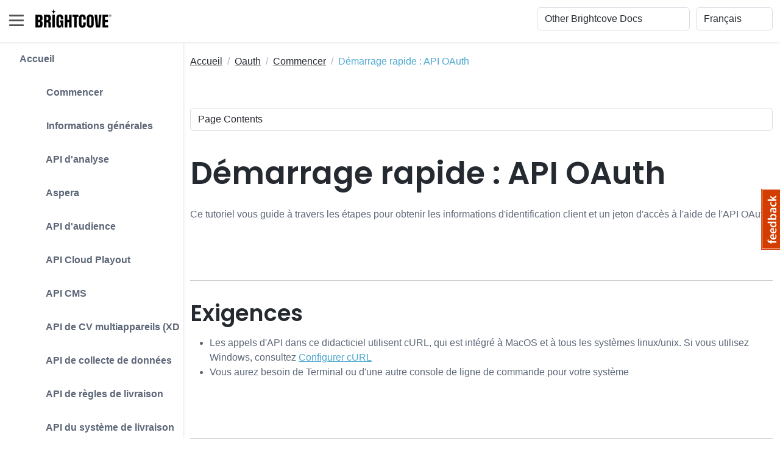

--- FILE ---
content_type: text/html
request_url: https://fr.apis.support.brightcove.com/oauth/getting-started/quick-start-oauth.html
body_size: 166576
content:
<!DOCTYPE html>
<html lang="fr"> 
    <head>
        <title>Démarrage rapide : API OAuth</title>
        
        <!-- Meta -->
        <meta charset="utf-8">
        <meta http-equiv="X-UA-Compatible" content="IE=edge">
        <meta name="viewport" content="width=device-width, initial-scale=1.0">
        <meta name="description" content="Ce tutoriel vous guide à travers les étapes pour obtenir les informations d'identification client et un jeton d'accès à l'aide de l'API OAuth.">
        
        <!-- Google Font -->
        <link href="/assets/s-site-assets-stylesheets/fonts/poppins.css" rel="stylesheet">
        <link rel="stylesheet" href="/assets/s-site-assets-stylesheets/fonts/articulat-site.css">
        <link href="/assets/s-site-assets-stylesheets/fonts/source-code-pro.css" rel="stylesheet">
        
        <!-- FontAwesome JS-->
        
        <script src="https://kit.fontawesome.com/d67c74a882.js" crossorigin="anonymous"></script>  
        
        <!-- Plugins CSS -->
        <link rel="stylesheet" href="//cdnjs.cloudflare.com/ajax/libs/highlight.js/9.15.2/styles/atom-one-dark.min.css">
        <link rel="stylesheet" href="/assets/s-site-assets-template-stylesheets/plugins/simplelightbox/simple-lightbox.min.css">

        <!-- Theme CSS -->  
        <link id="theme-style" rel="stylesheet" href="/assets/s-site-assets-template-stylesheets/css/theme.css">
        <link rel="stylesheet" href="/assets/s-site-assets-stylesheets/prism.css">
        <link rel="stylesheet" href="/assets/s-site-assets-template-stylesheets/custom-css/styles.css">


        <!-- Google tag (gtag.js) -->
        <script async src="https://www.googletagmanager.com/gtag/js?id=G-XBJC11HF8Z"></script>
        <script translate="no">
        window.dataLayer = window.dataLayer || [];
        function gtag(){dataLayer.push(arguments);}
        gtag('js', new Date());

        gtag('config', 'G-XBJC11HF8Z');
        </script>
        <script src="/assets/s-site-assets-scripts/sixth-sense.js"></script>
        <script src="/assets/s-site-assets-scripts/sajari-head.js"></script>
        <script src="/assets/s-site-assets-scripts/feather.min.js"></script>

    </head> 

    <body class="docs-page">
        

<header class="header fixed-top">
  <div class="branding docs-branding">
    <div class="container-fluid position-relative py-2">
      <div class="docs-logo-wrapper">
        <button id="docs-sidebar-toggler" class="docs-sidebar-toggler"
          type="button">
          <span></span> <span></span> <span></span>
        </button>
        <div class="site-logo"><a class="navbar-brand" href="https://support.brightcove.com/" style="margin-left: 15px;"> <img class="logo-icon me-2" src="/assets/s-site-assets-template-stylesheets/images/bc_logo_black_1@1x.png" alt="logo" style="margin-bottom: 9px;"/>
            <!-- <span class="logo-text">BRIGHTCOVE</span> -->
          </a></div>
      </div><!--//docs-logo-wrapper-->

      <div class="docs-top-utilities d-flex justify-content-end
        align-items-center">
        
        <!-- Search bar -->
        <div id="nav-search-box" class="top-search-box d-none d-lg-flex" style="margin-right: 10px ;"></div>

<select id="site_select" class="form-select select-focus" style="width:
          20%; margin-right: 10px;" translate="no">
          <option value="">Other Brightcove Docs</option>
          
          
          <option value="https://support.brightcove.com" translate="no">Documentation Home</option>
          
          
          
          <option value="https://support.brightcove.com/" translate="no">-- VIDEO CLOUD --</option>
          
          
          
          <option value="https://studio.support.brightcove.com" translate="no">&nbsp;&nbsp;&nbsp;&nbsp;Video Cloud Studio</option>
          
          
          
          <option value="https://mstudio.support.brightcove.com" translate="no">&nbsp;&nbsp;&nbsp;&nbsp;Marketing Studio</option>
          
          
          
          <option value="https://player.support.brightcove.com" translate="no">&nbsp;&nbsp;&nbsp;&nbsp;Brightcove Player Development</option>
          
          
          
          <option value="https://apis.support.brightcove.com" translate="no">&nbsp;&nbsp;&nbsp;&nbsp;Video Cloud Platform APIs</option>
          
          
          
          <option value="https://sdks.support.brightcove.com" translate="no">&nbsp;&nbsp;&nbsp;&nbsp;Video Cloud Device SDKs</option>
          
          
          
          <option value="https://integrations.support.brightcove.com" translate="no">&nbsp;&nbsp;&nbsp;&nbsp;Integrations and CMS Connectors</option>
          
          
          
          <option value="https://general.support.brightcove.com" translate="no">&nbsp;&nbsp;&nbsp;&nbsp;Video Cloud General Information</option>
          
          
          
          <option value="https://support.brightcove.com/" translate="no">-- VIDEO ESSENTIALS --</option>
          
          
          
          <option value="https://audience-insights.support.brightcove.com" translate="no">&nbsp;&nbsp;&nbsp;&nbsp;Brightcove Audience Insights</option>
          
          
          
          <option value="https://beacon-help.support.brightcove.com" translate="no">&nbsp;&nbsp;&nbsp;&nbsp;Brightcove Beacon Studio</option>
          
          
          
          <option value="https://beacon.support.brightcove.com" translate="no">&nbsp;&nbsp;&nbsp;&nbsp;Brightcove Beacon Classic</option>
          
          
          
          <option value="https://corptv.support.brightcove.com" translate="no">&nbsp;&nbsp;&nbsp;&nbsp;CorpTV</option>
          
          
          
          <option value="https://live.support.brightcove.com" translate="no">&nbsp;&nbsp;&nbsp;&nbsp;Brightcove Live</option>
          
          
          
          <option value="https://zencoder.support.brightcove.com" translate="no">&nbsp;&nbsp;&nbsp;&nbsp;Zencoder</option>
          
          
          
          <option value="https://support.brightcove.com/" translate="no">-- VIDEO CLOUD ADD-ONS --</option>
          
          
          
          <option value="https://gallery.support.brightcove.com" translate="no">&nbsp;&nbsp;&nbsp;&nbsp;Brightcove Gallery</option>
          
          
          
          <option value="https://studio.support.brightcove.com/social/index.html" translate="no">&nbsp;&nbsp;&nbsp;&nbsp;Brightcove Social</option>
          
          
          
          <option value="https://interactivity.support.brightcove.com/index.html" translate="no">&nbsp;&nbsp;&nbsp;&nbsp;Brightcove Interactivity</option>
          
          
          
          <option value="https://ssai.support.brightcove.com" translate="no">&nbsp;&nbsp;&nbsp;&nbsp;Brightcove SSAI</option>
          
          
          
          <option value="https://campaign.support.brightcove.com" translate="no">&nbsp;&nbsp;&nbsp;&nbsp;Brightcove Campaign</option>
          
          
        </select>

        <select id="language_select" class="form-select select-focus" style="width: 10%;"
          onchange="doGTranslate(this);" translate="no">
          <!-- <option value="">Select Language</option> -->
          <option value="en|en" translate="No">English</option>
          <option value="en|zh-TW" translate="No">繁體中文</option>
          <option value="en|fr" translate="No">Français</option>
          <option value="en|de" translate="No">Deutsche</option>
          <option value="en|ja" translate="No">日本語</option>
          <option value="en|ko" translate="No">한국어</option>
          <option value="en|es" translate="No">Español</option>
        </select>

        <script translate="no">
          /* <![CDATA[ */
          function doGTranslate(lang_pair) {if(lang_pair.value)lang_pair=lang_pair.value;if(lang_pair=='')return;var lang=lang_pair.split('|')[1];var plang=location.hostname.split('.')[0];if(plang.length !=2 && plang.toLowerCase() != 'zh-cn' && plang.toLowerCase() != 'zh-tw')plang='en';location.href=location.protocol+'//'+(lang == 'en' ? '' : lang+'.')+location.hostname.replace('www.', '').replace(RegExp('^' + plang + '\\.'), '')+location.pathname+location.search;}
          /* ]]> */
        </script>
      </div>
    </div>
  </div>
</header><!--//header-->

<div class="docs-wrapper">
  <div id="docs-sidebar" class="docs-sidebar" style="padding-right: 15px;">
    <div id="nav-search-box" class="top-search-box d-lg-none p-3"></div>
    <div class="row">
      
        <div id="side_nav" style="margin-left: 1em; display: inline-block; border-right: 1px solid #e5e5e6; padding-right: 1em;">
          
          <nav class="docs-nav sidenav" aria-label="Main">
            <ul class="site-nav" style="list-style-type: none;">
            
            
            
            <li class="nav-item section-title"><a class="nav-link" href="/index.html">Accueil</a></li>
            
            
            
            
            <li class="nav-item section-title"><a class="nav-link" href="/getting-started/index.html"><span class="theme-icon-holder me-2"> <i class="fa-solid fa-plus"></i></span>&nbsp;Commencer</a>
              <ul role="list" class="section-items list-unstyled nav flex-column pb-3" style="display:none;">
              
              
              
              <li class="nav-item"><a class="nav-link" href="/getting-started/getting-started-brightcove-apis.html">Vue d'ensemble : API de plate-forme</a></li>
              
              
              
              
              
              <li class="nav-item"><a class="nav-link" href="/getting-started/authentication-brightcove-api-requests.html">Authentification pour les demandes d'API</a></li>
              
              
              
              
              
              <li class="nav-item"><a class="nav-link" href="/getting-started/concepts-testing-tools-brightcove-apis.html">Outils de test pour les API Brightcove</a></li>
              
              
              
              
              
              <li class="nav-item"><a class="nav-link" href="/getting-started/learning-guide-using-rest-apis.html">Guide d'apprentissage : Utilisation des API REST</a></li>
              
              
              
            </ul>
            </li>
            
            
            
            <li class="nav-item section-title"><a class="nav-link" href="/general/index.html"><span class="theme-icon-holder me-2"> <i class="fa-solid fa-plus"></i></span>&nbsp;Informations générales</a>
              <ul role="list" class="section-items list-unstyled nav flex-column pb-3" style="display:none;">
              
              
              
              <li class="nav-item"><a class="nav-link" href="/general/integrating-your-cms-video-cloud.html">Intégration de votre CMS à Video Cloud</a></li>
              
              
              
              
              
              <li class="nav-item"><a class="nav-link" href="/general/managing-api-authentication-credentials.html">Gestion des informations d'identification d'authentification API</a></li>
              
              
              
              
              
              <li class="nav-item"><a class="nav-link" href="/general/all-api-references.html">Toutes les références API</a></li>
              
              
              
              
              
              <li class="nav-item"><a class="nav-link" href="/general/platform-api-code-samples.html">Exemples de code d'API de plate-forme</a></li>
              
              
              
              
              
              <li class="nav-item"><a class="nav-link" href="/general/video-cloud-api-training-videos.html">Vidéos de formation sur l'API de la plate-forme</a></li>
              
              
              
              
              
              <li class="nav-item"><a class="nav-link" href="/general/known-issues.html">Problèmes connus des API de la plate-forme</a></li>
              
              
              
              

              <li class="nav-item subsection-title">
                
                <a class="nav-link" href="/general/developer-tools/index.html"> <span class="theme-icon-holder me-2"><i class="fa-solid fa-minus"></i></span>&nbsp;Outils pour développeurs</a>
                

                <ul role="list" class="section-items list-unstyled nav flex-column pb-3" style="display:none;">
                  
                  
                  
                  <li class="nav-item"><a class="nav-link" href="/general/developer-tools/concepts-cors.html">Comprendre CORS</a></li>
                  
                  
                  
                  
                  
                  <li class="nav-item"><a class="nav-link" href="/general/developer-tools/concepts-introducing-json.html">Présentation de JSON</a></li>
                  
                  
                  
                  
                  
                  <li class="nav-item"><a class="nav-link" href="/general/developer-tools/concepts-javascript-module-design-pattern.html">Concepts : Le modèle de conception du module JavaScript</a></li>
                  
                  
                  
                  
                  
                  <li class="nav-item"><a class="nav-link" href="/general/developer-tools/concepts-using-javascript-promises.html">Concepts : Utilisation des promesses JavaScript</a></li>
                  
                  
                  
                  
                  
                  <li class="nav-item"><a class="nav-link" href="/general/developer-tools/concepts-set-curl.html">Concepts : Configuration de cURL</a></li>
                  
                  
                  
                  
                  
                  <li class="nav-item"><a class="nav-link" href="/general/developer-tools/concepts-api-tester.html">Testeur d'API en ligne</a></li>
                  
                  
                  
                  
                  
                  <li class="nav-item"><a class="nav-link" href="/general/developer-tools/use-insomnia-api-requests.html">Utiliser Insomnia pour les requêtes API</a></li>
                  
                  
                  
                  
                  
                  <li class="nav-item"><a class="nav-link" href="/general/developer-tools/use-postman-api-requests.html">Utiliser Postman pour les demandes d'API</a></li>
                  
                  
                  
                  
                  
                  <li class="nav-item"><a class="nav-link" href="/general/developer-tools/using-mtr-to-look-at-network-traffic.html">Utilisation de MTR (mon traceroute)</a></li>
                  
                  
                  
                  
                  
                  <li class="nav-item"><a class="nav-link" href="/general/developer-tools/using-wireshark-track-network-traffic-debugging.html">Utilisation de Wireshark pour suivre le trafic réseau</a></li>
                  
                  
                  
                </ul>
              </li>
              
              
              

              <li class="nav-item subsection-title">
                
                <a class="nav-link" href="/general/features/index.html"> <span class="theme-icon-holder me-2"><i class="fa-solid fa-minus"></i></span>&nbsp;Caractéristiques</a>
                

                <ul role="list" class="section-items list-unstyled nav flex-column pb-3" style="display:none;">
                  
                  
                  
                  <li class="nav-item"><a class="nav-link" href="/general/audio-content.html">Contenu audio</a></li>
                  
                  
                  
                  
                  
                  <li class="nav-item"><a class="nav-link" href="/general/features/create-json-web-token.html">Création d'un jeton Web JSON (JWT)</a></li>
                  
                  
                  
                  
                  
                  <li class="nav-item"><a class="nav-link" href="/general/features/debugging-mobile-devices.html">Débogage sur les appareils mobiles</a></li>
                  
                  
                  
                  
                  
                  <li class="nav-item"><a class="nav-link" href="/general/developer-tools/concepts-javascript-debugging-basics.html">Notions de base du débogage JavaScript</a></li>
                  
                  
                  
                  
                  
                  <li class="nav-item"><a class="nav-link" href="/general/overview-forensic-watermarking.html">Vue d'ensemble : Filigrane médico-légal</a></li>
                  
                  
                  
                  
                  
                  <li class="nav-item"><a class="nav-link" href="/general/faq-forensic-watermarking.html">FAQ : Filigrane médico-légal</a></li>
                  
                  
                  
                  
                  
                  <li class="nav-item"><a class="nav-link" href="/general/overview-context-aware-encoding.html">Présentation de l'encodage contextuel</a></li>
                  
                  
                  
                  
                  
                  <li class="nav-item"><a class="nav-link" href="/general/tls-media-player-and-api-urls.html">URL TLS pour médias, lecteur et API</a></li>
                  
                  
                  
                </ul>
              </li>
              
              
              

              <li class="nav-item subsection-title">
                
                <a class="nav-link" href="/general/utilities/index.html"> <span class="theme-icon-holder me-2"><i class="fa-solid fa-minus"></i></span>&nbsp;Services publics</a>
                

                <ul role="list" class="section-items list-unstyled nav flex-column pb-3" style="display:none;">
                  
                  
                  
                  <li class="nav-item"><a class="nav-link" href="/general/utilities/string-encoder.html">Encodeur de chaîne</a></li>
                  
                  
                  
                  
                  
                  <li class="nav-item"><a class="nav-link" href="/general/utilities/date-converter.html">Convertisseur de date</a></li>
                  
                  
                  
                  
                  
                  <li class="nav-item"><a class="nav-link" href="/general/utilities/base-64-encoding-tool.html">Outil de codage Base 64</a></li>
                  
                  
                  
                </ul>
              </li>
              
              
            </ul>
            </li>
            
            
            
            <li class="nav-item section-title"><a class="nav-link" href="/analytics/index.html"><span class="theme-icon-holder me-2"> <i class="fa-solid fa-plus"></i></span>&nbsp;API d'analyse</a>
              <ul role="list" class="section-items list-unstyled nav flex-column pb-3" style="display:none;">
              
              

              <li class="nav-item subsection-title">
                
                <a class="nav-link" href="/analytics/getting-started/index.html"> <span class="theme-icon-holder me-2"><i class="fa-solid fa-minus"></i></span>&nbsp;Commencer</a>
                

                <ul role="list" class="section-items list-unstyled nav flex-column pb-3" style="display:none;">
                  
                  
                  
                  <li class="nav-item"><a class="nav-link" href="/analytics/getting-started/overview-analytics-api-v1.html">Vue d'ensemble : API d'analyse</a></li>
                  
                  
                  
                  
                  
                  <li class="nav-item"><a class="nav-link" href="/analytics/getting-started/analytics-api-explorer.html">Explorateur d'API d'analyse</a></li>
                  
                  
                  
                  
                  
                  <li class="nav-item"><a class="nav-link" href="/analytics/getting-started/overview-video-data-endpoint.html">Vue d'ensemble : Point de terminaison de données vidéo</a></li>
                  
                  
                  
                  
                  
                  <li class="nav-item"><a class="nav-link" href="/analytics/getting-started/analytics-api-overview-dimensions-fields-and-parameters.html">Vue d'ensemble : Dimensions, champs et paramètres</a></li>
                  
                  
                  
                </ul>
              </li>
              
              
              

              <li class="nav-item subsection-title">
                
                <a class="nav-link" href="/analytics/general/index.html"> <span class="theme-icon-holder me-2"><i class="fa-solid fa-minus"></i></span>&nbsp;Informations générales</a>
                

                <ul role="list" class="section-items list-unstyled nav flex-column pb-3" style="display:none;">
                  
                  
                  
                  <li class="nav-item"><a class="nav-link" href="/analytics/general/faq-analytics-api.html">FAQ : API d'analyse</a></li>
                  
                  
                  
                  
                  
                  <li class="nav-item"><a class="nav-link" href="/analytics/general/analytics-api-glossary.html">Glossaire de l'API Analytics</a></li>
                  
                  
                  
                  
                  
                  <li class="nav-item"><a class="nav-link" href="/analytics/general/data-sent-from-brightcove-player.html">Données envoyées au système d'analyse par le lecteur Brightcove</a></li>
                  
                  
                  
                  
                  
                  <li class="nav-item"><a class="nav-link" href="/analytics/general/analytics-api-unique-users.html">Utilisateurs uniques</a></li>
                  
                  
                  
                  
                  
                  <li class="nav-item"><a class="nav-link" href="/analytics/general/live-metrics.html">Métriques en direct</a></li>
                  
                  
                  
                </ul>
              </li>
              
              
              

              <li class="nav-item subsection-title">
                
                <a class="nav-link" href="/analytics/references/index.html"> <span class="theme-icon-holder me-2"><i class="fa-solid fa-minus"></i></span>&nbsp;Références</a>
                

                <ul role="list" class="section-items list-unstyled nav flex-column pb-3" style="display:none;">
                  
                  
                  
                  <li class="nav-item"><a class="nav-link" href="/analytics/references/reference.html">Référence de l'API d'analyse</a></li>
                  
                  
                  
                  
                  
                  <li class="nav-item"><a class="nav-link" href="/analytics/references/analytics-api-release-notes.html">Notes de version</a></li>
                  
                  
                  
                  
                  
                  <li class="nav-item"><a class="nav-link" href="/analytics/references/known-issues.html">Problèmes connus</a></li>
                  
                  
                  
                  
                  
                  <li class="nav-item"><a class="nav-link" href="/analytics/references/analytics-api-error-reference.html">Référence d'erreur</a></li>
                  
                  
                  
                </ul>
              </li>
              
              
              

              <li class="nav-item subsection-title">
                
                <a class="nav-link" href="/analytics/dimension-guides/index.html"> <span class="theme-icon-holder me-2"><i class="fa-solid fa-minus"></i></span>&nbsp;Guides dimensionnels</a>
                

                <ul role="list" class="section-items list-unstyled nav flex-column pb-3" style="display:none;">
                  
                  
                  
                  <li class="nav-item"><a class="nav-link" href="/analytics/dimension-guides/dimension-account.html">Dimension : <code translate="No">account</code></a></li>
                  
                  
                  
                  
                  
                  <li class="nav-item"><a class="nav-link" href="/analytics/dimension-guides/dimension-browsertype.html">Dimension : <code translate="No">browser_type</code></a></li>
                  
                  
                  
                  
                  
                  <li class="nav-item"><a class="nav-link" href="/analytics/dimension-guides/dimension-date.html">Dimension : <code translate="No">date</code></a></li>
                  
                  
                  
                  
                  
                  <li class="nav-item"><a class="nav-link" href="/analytics/dimension-guides/dimension-datehour.html">Dimension : <code translate="No">date_hour</code></a></li>
                  
                  
                  
                  
                  
                  <li class="nav-item"><a class="nav-link" href="/analytics/dimension-guides/dimension-destinationdomain.html">Dimension : <code translate="No">destination_domain</code></a></li>
                  
                  
                  
                  
                  
                  <li class="nav-item"><a class="nav-link" href="/analytics/dimension-guides/dimension-destinationpath.html">Dimension : <code translate="No">destination_path</code></a></li>
                  
                  
                  
                  
                  
                  <li class="nav-item"><a class="nav-link" href="/analytics/dimension-guides/dimension-devicemanufacturer.html">Dimension : <code translate="No">device_manufacturer</code></a></li>
                  
                  
                  
                  
                  
                  <li class="nav-item"><a class="nav-link" href="/analytics/dimension-guides/dimension-devicetype.html">Dimension : <code translate="No">device_type</code></a></li>
                  
                  
                  
                  
                  
                  <li class="nav-item"><a class="nav-link" href="/analytics/dimension-guides/dimension-deviceos.html">Dimension : <code translate="No">device_os</code></a></li>
                  
                  
                  
                  
                  
                  <li class="nav-item"><a class="nav-link" href="/analytics/dimension-guides/dimension-city.html">Dimension : <code translate="No">city</code></a></li>
                  
                  
                  
                  
                  
                  <li class="nav-item"><a class="nav-link" href="/analytics/dimension-guides/dimension-country.html">Dimension : <code translate="No">country</code></a></li>
                  
                  
                  
                  
                  
                  <li class="nav-item"><a class="nav-link" href="/analytics/dimension-guides/dimension-region.html">Dimension : <code translate="No">region</code></a></li>
                  
                  
                  
                  
                  
                  <li class="nav-item"><a class="nav-link" href="/analytics/dimension-guides/dimension-livestream.html">Dimension : <code translate="No">live_stream</code></a></li>
                  
                  
                  
                  
                  
                  <li class="nav-item"><a class="nav-link" href="/analytics/dimension-guides/dimension-referrerdomain.html">Dimension : <code translate="No">referrer_domain</code></a></li>
                  
                  
                  
                  
                  
                  <li class="nav-item"><a class="nav-link" href="/analytics/dimension-guides/dimension-sourcetype.html">Dimension : <code translate="No">source_type</code></a></li>
                  
                  
                  
                  
                  
                  <li class="nav-item"><a class="nav-link" href="/analytics/dimension-guides/dimension-searchterms.html">Dimension : <code translate="No">search_terms</code></a></li>
                  
                  
                  
                  
                  
                  <li class="nav-item"><a class="nav-link" href="/analytics/dimension-guides/dimension-socialplatform.html">Dimension : <code translate="No">social_platform</code></a></li>
                  
                  
                  
                  
                  
                  <li class="nav-item"><a class="nav-link" href="/analytics/dimension-guides/dimension-player.html">Dimension : <code translate="No">player</code></a></li>
                  
                  
                  
                  
                  
                  <li class="nav-item"><a class="nav-link" href="/analytics/dimension-guides/dimension-video.html">Dimension : <code translate="No">video</code></a></li>
                  
                  
                  
                  
                  
                  <li class="nav-item"><a class="nav-link" href="/analytics/dimension-guides/dimension-viewer.html">Dimension : <code translate="No">viewer</code></a></li>
                  
                  
                  
                </ul>
              </li>
              
              
              

              <li class="nav-item subsection-title">
                
                <a class="nav-link" href="/analytics/code-samples/index.html"> <span class="theme-icon-holder me-2"><i class="fa-solid fa-minus"></i></span>&nbsp;Exemples de code</a>
                

                <ul role="list" class="section-items list-unstyled nav flex-column pb-3" style="display:none;">
                  
                  
                  
                  <li class="nav-item"><a class="nav-link" href="/analytics/code-samples/analytics-api-sample-concurrent-viewers-live-events.html">Visionneuses simultanées pour les événements en direct</a></li>
                  
                  
                  
                  
                  
                  <li class="nav-item"><a class="nav-link" href="/analytics/code-samples/analytics-api-sample-daily-analytics-report-generator.html">Générateur de rapports analytiques quotidiens</a></li>
                  
                  
                  
                  
                  
                  <li class="nav-item"><a class="nav-link" href="/analytics/code-samples/analytics-api-sample-destinations-report.html">Rapport sur les destinations</a></li>
                  
                  
                  
                  
                  
                  <li class="nav-item"><a class="nav-link" href="/analytics/code-samples/analytics-api-sample-geographical-analytics-report.html">Rapport d'analyse géographique</a></li>
                  
                  
                  
                  
                  
                  <li class="nav-item"><a class="nav-link" href="/analytics/code-samples/analytics-api-sample-unique-users-day.html">Utilisateurs uniques par jour</a></li>
                  
                  
                  
                  
                  
                  <li class="nav-item"><a class="nav-link" href="/analytics/code-samples/analytics-api-sample-video-engagement-graph.html">Graphique d'engagement vidéo</a></li>
                  
                  
                  
                  
                  
                  <li class="nav-item"><a class="nav-link" href="/analytics/code-samples/analytics-api-sample-video-report-player-and-day.html">Rapport vidéo par joueur et jour</a></li>
                  
                  
                  
                  
                  
                  <li class="nav-item"><a class="nav-link" href="/analytics/code-samples/analytics-api-sample-video-report-reference-id.html">Rapport vidéo par ID de référence</a></li>
                  
                  
                  
                  
                  
                  <li class="nav-item"><a class="nav-link" href="/analytics/code-samples/analytics-api-sample-video-report-tags.html">Rapport vidéo par balises</a></li>
                  
                  
                  
                  
                  
                  <li class="nav-item"><a class="nav-link" href="/analytics/code-samples/analyticscms-apis-sample-analytics-playlists.html">Analyse par listes de lecture</a></li>
                  
                  
                  
                  
                  
                  <li class="nav-item"><a class="nav-link" href="/analytics/code-samples/analyticscms-apis-sample-recently-added-videos.html">Vidéos récemment ajoutées</a></li>
                  
                  
                  
                  
                  
                  <li class="nav-item"><a class="nav-link" href="/analytics/code-samples/code-sample-video-analytics-report-country-and-day.html">Rapport d'analyse vidéo par pays et jour</a></li>
                  
                  
                  
                </ul>
              </li>
              
              
            </ul>
            </li>
            
            
            
            <li class="nav-item section-title"><a class="nav-link" href="/aspera/index.html"><span class="theme-icon-holder me-2"> <i class="fa-solid fa-plus"></i></span>&nbsp;Aspera</a>
              <ul role="list" class="section-items list-unstyled nav flex-column pb-3" style="display:none;">
              
              
              
              <li class="nav-item"><a class="nav-link" href="/aspera/overview.html">Vue d'ensemble : Utilisation d'Aspera pour l'ingestion vers Video Cloud</a></li>
              
              
              
              
              
              <li class="nav-item"><a class="nav-link" href="/aspera/manifest-metadata-reference.html">Manifeste/Métadonnées de référence</a></li>
              
              
              
            </ul>
            </li>
            
            
            
            <li class="nav-item section-title"><a class="nav-link" href="/audience/index.html"><span class="theme-icon-holder me-2"> <i class="fa-solid fa-plus"></i></span>&nbsp;API d'audience</a>
              <ul role="list" class="section-items list-unstyled nav flex-column pb-3" style="display:none;">
              
              

              <li class="nav-item subsection-title">
                
                <a class="nav-link" href=" /audience/getting-started/index.html"> <span class="theme-icon-holder me-2"><i class="fa-solid fa-minus"></i></span>&nbsp;Commencer</a>
                

                <ul role="list" class="section-items list-unstyled nav flex-column pb-3" style="display:none;">
                  
                  
                  
                  <li class="nav-item"><a class="nav-link" href="/audience/getting-started/overview-audience-api.html">Vue d'ensemble : API d'audience</a></li>
                  
                  
                  
                </ul>
              </li>
              
              
              

              <li class="nav-item subsection-title">
                
                <a class="nav-link" href="/audience/references/index.html"> <span class="theme-icon-holder me-2"><i class="fa-solid fa-minus"></i></span>&nbsp;Références</a>
                

                <ul role="list" class="section-items list-unstyled nav flex-column pb-3" style="display:none;">
                  
                  
                  
                  <li class="nav-item"><a class="nav-link" href="/audience/references/reference.html">Référence de l'API d'audience</a></li>
                  
                  
                  
                </ul>
              </li>
              
              
            </ul>
            </li>
            
            
            
            <li class="nav-item section-title"><a class="nav-link" href="/cloud-playout-apis/index.html"><span class="theme-icon-holder me-2"> <i class="fa-solid fa-plus"></i></span>&nbsp;API Cloud Playout</a>
              <ul role="list" class="section-items list-unstyled nav flex-column pb-3" style="display:none;">
              
              

              <li class="nav-item subsection-title">
                
                <a class="nav-link" href=" /cloud-playout-apis/getting-started/index.html"> <span class="theme-icon-holder me-2"><i class="fa-solid fa-minus"></i></span>&nbsp;Commencer</a>
                

                <ul role="list" class="section-items list-unstyled nav flex-column pb-3" style="display:none;">
                  
                  
                  
                  <li class="nav-item"><a class="nav-link" href="/cloud-playout-apis/getting-started/overview-channel-api.html">Vue d'ensemble : API de canaux</a></li>
                  
                  
                  
                  
                  
                  <li class="nav-item"><a class="nav-link" href="/cloud-playout-apis/getting-started/overview-epg-api.html">Vue d'ensemble : API EPG</a></li>
                  
                  
                  
                  
                  
                  <li class="nav-item"><a class="nav-link" href="/cloud-playout-apis/getting-started/epg-best-practices.html">API EPG : Les meilleures pratiques</a></li>
                  
                  
                  
                  
                  
                  <li class="nav-item"><a class="nav-link" href="/cloud-playout-apis/guides/search-channels-api.html">Recherche de chaînes</a></li>
                  
                  
                  
                </ul>
              </li>
              
              
              

              <li class="nav-item subsection-title">
                
                <a class="nav-link" href="/cloud-playout-apis/references/index.html"> <span class="theme-icon-holder me-2"><i class="fa-solid fa-minus"></i></span>&nbsp;Références</a>
                

                <ul role="list" class="section-items list-unstyled nav flex-column pb-3" style="display:none;">
                  
                  
                  
                  <li class="nav-item"><a class="nav-link" href="/cloud-playout-apis/references/reference-epg.html">Référence de l'API EPG</a></li>
                  
                  
                  
                  
                  
                  <li class="nav-item"><a class="nav-link" href="/cloud-playout-apis/references/reference-channels.html">Référence de l'API des canaux</a></li>
                  
                  
                  
                  
                  
                  <li class="nav-item"><a class="nav-link" href="/cloud-playout-apis/references/reference-cms-interactions.html">Référence de l'API CMS pour Cloud Playout</a></li>
                  
                  
                  
                  
                  
                  <li class="nav-item"><a class="nav-link" href="/cloud-playout-apis/references/release-notes.html">Notes de version des API Cloud Playout</a></li>
                  
                  
                  
                </ul>
              </li>
              
              
            </ul>
            </li>
            
            
            
            <li class="nav-item section-title"><a class="nav-link" href="/cms/index.html"><span class="theme-icon-holder me-2"> <i class="fa-solid fa-plus"></i></span>&nbsp;API CMS</a>
              <ul role="list" class="section-items list-unstyled nav flex-column pb-3" style="display:none;">
              
              

              <li class="nav-item subsection-title">
                
                <a class="nav-link" href="/cms/getting-started/index.html"> <span class="theme-icon-holder me-2"><i class="fa-solid fa-minus"></i></span>&nbsp;Commencer</a>
                

                <ul role="list" class="section-items list-unstyled nav flex-column pb-3" style="display:none;">
                  
                  
                  
                  <li class="nav-item"><a class="nav-link" href="/cms/getting-started/overview-cms-api.html">Vue d'ensemble : API CMS</a></li>
                  
                  
                  
                  
                  
                  <li class="nav-item"><a class="nav-link" href="/cms/getting-started/practice-area-cms-api.html">Domaine de pratique : API CMS</a></li>
                  
                  
                  
                  
                  
                  <li class="nav-item"><a class="nav-link" href="/cms/getting-started/best-practices-cms-and-playback-apis.html">Bonnes pratiques : CMS et API de lecture</a></li>
                  
                  
                  
                  
                  
                  <li class="nav-item"><a class="nav-link" href="/cms/getting-started/cms-api-notifications.html">Notifications d'API CMS</a></li>
                  
                  
                  
                </ul>
              </li>
              
              
              

              <li class="nav-item subsection-title">
                
                <a class="nav-link" href="/cms/references/index.html"> <span class="theme-icon-holder me-2"><i class="fa-solid fa-minus"></i></span>&nbsp;Références</a>
                

                <ul role="list" class="section-items list-unstyled nav flex-column pb-3" style="display:none;">
                  
                  
                  
                  <li class="nav-item"><a class="nav-link" href="/cms/references/reference.html">Référence de l'API CMS</a></li>
                  
                  
                  
                  
                  
                  <li class="nav-item"><a class="nav-link" href="/cms/references/catalog-apis-cms-api-and-playback-api-release-notes.html">Notes de version du CMS/API de lecture</a></li>
                  
                  
                  
                  
                  
                  <li class="nav-item"><a class="nav-link" href="/cms/references/known-issues.html">Problèmes connus</a></li>
                  
                  
                  
                  
                  
                  <li class="nav-item"><a class="nav-link" href="/cms/references/cms-api-video-fields-reference.html">Référence des champs vidéo de l'API CMS</a></li>
                  
                  
                  
                  
                  
                  <li class="nav-item"><a class="nav-link" href="/cms/references/cms-api-playlist-fields-reference.html">Référence des champs de la liste de lecture de l'API CMS</a></li>
                  
                  
                  
                  
                  
                  <li class="nav-item"><a class="nav-link" href="/cms/references/cms-api-custom-fields-reference.html">Référence des champs personnalisés de l'API CMS</a></li>
                  
                  
                  
                  
                  
                  <li class="nav-item"><a class="nav-link" href="/cms/references/cms-api-folder-fields-reference.html">Référence des champs de dossier de l'API CMS</a></li>
                  
                  
                  
                  
                  
                  <li class="nav-item"><a class="nav-link" href="/cms/references/cms-api-error-message-reference.html">Référence des messages d'erreur de l'API CMS</a></li>
                  
                  
                  
                </ul>
              </li>
              
              
              

              <li class="nav-item subsection-title">
                
                <a class="nav-link" href="/cms/searching/index.html"> <span class="theme-icon-holder me-2"><i class="fa-solid fa-minus"></i></span>&nbsp;Recherche</a>
                

                <ul role="list" class="section-items list-unstyled nav flex-column pb-3" style="display:none;">
                  
                  
                  
                  <li class="nav-item"><a class="nav-link" href="/cms/searching/cms-and-playback-apis-video-search-v2.html">API du CMS : Recherche vidéo v2</a></li>
                  
                  
                  
                  
                  
                  <li class="nav-item"><a class="nav-link" href="/cms/searching/cms-api-playlists-search.html">API du CMS : Recherche de listes de lecture</a></li>
                  
                  
                  
                  
                  
                  <li class="nav-item"><a class="nav-link" href="/cms/searching/using-cms-api-page-search-results.html">Résultats de la recherche de pages</a></li>
                  
                  
                  
                  
                  
                  <li class="nav-item"><a class="nav-link" href="/cms/searching/cmsplayback-api-videos-search.html">CMS et API de lecture : Recherche de vidéos v1</a></li>
                  
                  
                  
                  
                  
                  <li class="nav-item"><a class="nav-link" href="/playback/guides/catalog-search-architecture.html">Recherche de catalogue Architecture</a></li>
                  
                  
                  
                </ul>
              </li>
              
              
              

              <li class="nav-item subsection-title">
                
                <a class="nav-link" href="/cms/managing-videos/index.html"> <span class="theme-icon-holder me-2"><i class="fa-solid fa-minus"></i></span>&nbsp;Gestion des vidéos/actifs</a>
                

                <ul role="list" class="section-items list-unstyled nav flex-column pb-3" style="display:none;">
                  
                  
                  
                  <li class="nav-item"><a class="nav-link" href="/cms/managing-videos/activate-deactivate-videos.html">Activer/désactiver ou programmer des vidéos</a></li>
                  
                  
                  
                  
                  
                  <li class="nav-item"><a class="nav-link" href="/cms/managing-videos/audio-content.html">Contenu audio</a></li>
                  
                  
                  
                  
                  
                  <li class="nav-item"><a class="nav-link" href="/cms/managing-videos/using-cms-api-add-geo-filtering.html">Ajouter un filtrage géo-filtrant</a></li>
                  
                  
                  
                  
                  
                  <li class="nav-item"><a class="nav-link" href="/cms/managing-videos/digital-master-delete-api.html">API de suppression principale numérique</a></li>
                  
                  
                  
                  
                  
                  <li class="nav-item"><a class="nav-link" href="/cms/managing-videos/deleting-videos.html">Suppression de vidéos</a></li>
                  
                  
                  
                  
                  
                  <li class="nav-item"><a class="nav-link" href="/cms/managing-videos/getting-counts-videos-and-playlists.html">Obtenir le nombre de vidéos et de playlists</a></li>
                  
                  
                  
                  
                  
                  <li class="nav-item"><a class="nav-link" href="/cms/managing-videos/managing-custom-fields.html">Gestion des champs personnalisés</a></li>
                  
                  
                  
                  
                  
                  <li class="nav-item"><a class="nav-link" href="/cms/managing-videos/managing-audio-tracks.html">Gestion des pistes audio à l'aide de l'API CMS</a></li>
                  
                  
                  
                  
                  
                  <li class="nav-item"><a class="nav-link" href="/cms/managing-videos/managing-playlists-using-cms-api.html">Gestion des listes de lecture à l'aide de l'API CMS</a></li>
                  
                  
                  
                  
                  
                  <li class="nav-item"><a class="nav-link" href="/cms/managing-videos/using-cms-api-managing-clips.html">Gestion des clips</a></li>
                  
                  
                  
                  
                  
                  <li class="nav-item"><a class="nav-link" href="/cms/managing-videos/media-sharing-cms-api.html">Partage de médias</a></li>
                  
                  
                  
                  
                  
                  <li class="nav-item"><a class="nav-link" href="/cms/managing-videos/multilingual-metadata.html">Métadonnées multilingues</a></li>
                  
                  
                  
                  
                  
                  <li class="nav-item"><a class="nav-link" href="/cms/managing-videos/using-cms-api-retrieve-video-data.html">Récupérer des données vidéo</a></li>
                  
                  
                  
                  
                  
                  <li class="nav-item"><a class="nav-link" href="/cms/managing-videos/setting-360-degree-video-properties-cms-api.html">Définir les propriétés vidéo à 360 degrés</a></li>
                  
                  
                  
                  
                  
                  <li class="nav-item"><a class="nav-link" href="/cms/managing-videos/using-cms-api-remote-assets.html">Ressources distantes</a></li>
                  
                  
                  
                  
                  
                  <li class="nav-item"><a class="nav-link" href="/cms/managing-videos/using-cms-api-add-webvtt-captions-text-tracks.html">Ajouter des légendes WebVTT (pistes de texte)</a></li>
                  
                  
                  
                  
                  
                  <li class="nav-item"><a class="nav-link" href="/cms/managing-videos/managing-text-tracks.html">Gestion des pistes de texte à l'aide de l'API CMS</a></li>
                  
                  
                  
                  
                  
                  <li class="nav-item"><a class="nav-link" href="/cms/managing-videos/managing-transcripts.html">Gestion des transcriptions à l'aide de l'API CMS</a></li>
                  
                  
                  
                  
                  
                  <li class="nav-item"><a class="nav-link" href="/cms/managing-videos/generate-video-sitemaps.html">Générer des sitemaps vidéo</a></li>
                  
                  
                  
                  
                  
                  <li class="nav-item"><a class="nav-link" href="/cms/managing-videos/identifying-low-performing-content.html">Identification du contenu faiblement performant</a></li>
                  
                  
                  
                  
                  
                  <li class="nav-item"><a class="nav-link" href="/cms/managing-videos/cms-api-working-folders.html">Utilisation des dossiers</a></li>
                  
                  
                  
                  
                  
                  <li class="nav-item"><a class="nav-link" href="/cms/managing-videos/working-with-labels.html">Utilisation des étiquettes</a></li>
                  
                  
                  
                  
                  
                  <li class="nav-item"><a class="nav-link" href="/cms/managing-videos/linking-zencoder-and-video-cloud-video-demand.html">Liaison de Zencoder et Video Cloud</a></li>
                  
                  
                  
                </ul>
              </li>
              
              
              

              <li class="nav-item subsection-title">
                
                <a class="nav-link" href="/cms/code-samples/index.html"> <span class="theme-icon-holder me-2"><i class="fa-solid fa-minus"></i></span>&nbsp;Exemples de code</a>
                

                <ul role="list" class="section-items list-unstyled nav flex-column pb-3" style="display:none;">
                  
                  
                  
                  <li class="nav-item"><a class="nav-link" href="/cms/code-samples/cms-api-sample-add-multiple-affiliate-accounts-media-sharing.html">Ajouter plusieurs comptes affiliés</a></li>
                  
                  
                  
                  
                  
                  <li class="nav-item"><a class="nav-link" href="/cms/code-samples/cms-api-sample-share-multiple-videos.html">Partager plusieurs vidéos</a></li>
                  
                  
                  
                  
                  
                  <li class="nav-item"><a class="nav-link" href="/cms/code-samples/cms-api-sample-media-sharing-report.html">Rapport de partage de médias</a></li>
                  
                  
                  
                  
                  
                  <li class="nav-item"><a class="nav-link" href="/cms/code-samples/cms-api-sample-shared-media-report.html">Rapport sur les médias partagés</a></li>
                  
                  
                  
                  
                  
                  <li class="nav-item"><a class="nav-link" href="/cms/code-samples/cms-api-sample-update-videos.html">Mettre à jour les vidéos</a></li>
                  
                  
                  
                  
                  
                  <li class="nav-item"><a class="nav-link" href="/cms/code-samples/cms-api-sample-add-custom-field-multiple-videos.html">Ajouter un champ personnalisé à plusieurs vidéos</a></li>
                  
                  
                  
                  
                  
                  <li class="nav-item"><a class="nav-link" href="/cms/code-samples/cms-api-sample-update-geo-properties.html">Mettre à jour les propriétés géographiques</a></li>
                  
                  
                  
                  
                  
                  <li class="nav-item"><a class="nav-link" href="/cms/code-samples/cms-api-sample-add-cue-points.html">Ajouter des points de repère</a></li>
                  
                  
                  
                  
                  
                  <li class="nav-item"><a class="nav-link" href="/cms/code-samples/cms-api-sample-video-report-generator.html">Générateur de rapports vidéo</a></li>
                  
                  
                  
                  
                  
                  <li class="nav-item"><a class="nav-link" href="/cms/code-samples/cms-api-sample-videos-delivery-type.html">Vidéos par type de livraison</a></li>
                  
                  
                  
                  
                  
                  <li class="nav-item"><a class="nav-link" href="/cms/code-samples/cms-api-sample-download-links.html">Liens de téléchargement</a></li>
                  
                  
                  
                  
                  
                  <li class="nav-item"><a class="nav-link" href="/cms/code-samples/cms-api-sample-video-sitemap-generator.html">Générateur de plan de site vidéo</a></li>
                  
                  
                  
                  
                  
                  <li class="nav-item"><a class="nav-link" href="/cms/code-samples/cms-api-sample-mrss-generator.html">Générateur MRSS</a></li>
                  
                  
                  
                  
                  
                  <li class="nav-item"><a class="nav-link" href="/cms/code-samples/cms-api-sample-mrss-feed-playlist.html">Flux MRSS à partir de la liste de lecture</a></li>
                  
                  
                  
                  
                  
                  <li class="nav-item"><a class="nav-link" href="/cms/code-samples/cms-api-sample-generate-rss-podcast-feed-itunes.html">Flux RSS Podcast pour iTunes</a></li>
                  
                  
                  
                  
                  
                  <li class="nav-item"><a class="nav-link" href="/cms/code-samples/cms-api-sample-video-schema-builder.html">Générateur de schéma vidéo</a></li>
                  
                  
                  
                  
                  
                  <li class="nav-item"><a class="nav-link" href="/cms/code-samples/cms-api-sample-python-code-get-request.html">Code Python pour une requête GET</a></li>
                  
                  
                  
                  
                  
                  <li class="nav-item"><a class="nav-link" href="/cms/code-samples/cms-api-sample-report-audio-only-content.html">Rapport sur le contenu audio uniquement</a></li>
                  
                  
                  
                  
                  
                  <li class="nav-item"><a class="nav-link" href="/cms/code-samples/cms-api-sample-video-renditions-inspector.html">Inspecteur des rendus vidéo</a></li>
                  
                  
                  
                  
                  
                  <li class="nav-item"><a class="nav-link" href="/cms/code-samples/cms-api-sample-video-search-app.html">Application de recherche de vidéos</a></li>
                  
                  
                  
                  
                  
                  <li class="nav-item"><a class="nav-link" href="/cms/code-samples/cms-api-sample-videos-with-text-tracks.html">Vidéos avec pistes de texte</a></li>
                  
                  
                  
                  
                  
                  <li class="nav-item"><a class="nav-link" href="/cms/code-samples/cms-api-sample-video-custom-fields-report.html">Rapport sur les champs personnalisés des vidéos</a></li>
                  
                  
                  
                </ul>
              </li>
              
              
            </ul>
            </li>
            
            
            
            <li class="nav-item section-title"><a class="nav-link" href="/xdr/index.html"><span class="theme-icon-holder me-2"> <i class="fa-solid fa-plus"></i></span>&nbsp;API de CV multiappareils (XDR)</a>
              <ul role="list" class="section-items list-unstyled nav flex-column pb-3" style="display:none;">
              
              

              <li class="nav-item subsection-title">
                
                <a class="nav-link" href="/xdr/getting-started/index.html"> <span class="theme-icon-holder me-2"><i class="fa-solid fa-minus"></i></span>&nbsp;Commencer</a>
                

                <ul role="list" class="section-items list-unstyled nav flex-column pb-3" style="display:none;">
                  
                  
                  
                  <li class="nav-item"><a class="nav-link" href="/xdr/getting-started/xdr-overview.html">Vue d'ensemble : CV multi-appareils</a></li>
                  
                  
                  
                  
                  
                  <li class="nav-item"><a class="nav-link" href="/xdr/getting-started/get-playback-position.html">Obtenir la position de lecture à partir de l'API XDR</a></li>
                  
                  
                  
                </ul>
              </li>
              
              
              

              <li class="nav-item subsection-title">
                
                <a class="nav-link" href="/xdr/index.html"> <span class="theme-icon-holder me-2"><i class="fa-solid fa-minus"></i></span>&nbsp;Guides</a>
                

                <ul role="list" class="section-items list-unstyled nav flex-column pb-3" style="display:none;">
                  
                  
                  
                  <li class="nav-item"><a class="nav-link" href="https://player.support.brightcove.com/playback/xdr-with-bcplayer.html">CV multi-appareils avec Brightcove Player</a></li>
                  
                  
                  
                  
                  
                  <li class="nav-item"><a class="nav-link" href="https://sdks.support.brightcove.com/features/cross-device-resume-sdks.html">CV multi-appareils avec les SDK natifs</a></li>
                  
                  
                  
                </ul>
              </li>
              
              
              

              <li class="nav-item subsection-title">
                
                <a class="nav-link" href="/xdr/references/index.html"> <span class="theme-icon-holder me-2"><i class="fa-solid fa-minus"></i></span>&nbsp;Références</a>
                

                <ul role="list" class="section-items list-unstyled nav flex-column pb-3" style="display:none;">
                  
                  
                  
                  <li class="nav-item"><a class="nav-link" href="/xdr/references/reference.html">Référence de l'API de CV multi-appareils</a></li>
                  
                  
                  
                </ul>
              </li>
              
              
            </ul>
            </li>
            
            
            
            <li class="nav-item section-title"><a class="nav-link" href="/data-collection/index.html"><span class="theme-icon-holder me-2"> <i class="fa-solid fa-plus"></i></span>&nbsp;API de collecte de données</a>
              <ul role="list" class="section-items list-unstyled nav flex-column pb-3" style="display:none;">
              
              
              
              <li class="nav-item"><a class="nav-link" href="/data-collection/getting-started/overview-data-collection-api-v2.html">Vue d'ensemble : API de collecte de données</a></li>
              
              
              
              
              
              <li class="nav-item"><a class="nav-link" href="/data-collection/getting-started/data-collection-api-sample.html">Exemple d'API de collecte de données</a></li>
              
              
              
              
              
              <li class="nav-item"><a class="nav-link" href="/data-collection/references/reference.html">Référence de l'API de collecte de données</a></li>
              
              
              
            </ul>
            </li>
            
            
            
            <li class="nav-item section-title"><a class="nav-link" href="/delivery-rules/index.html"><span class="theme-icon-holder me-2"> <i class="fa-solid fa-plus"></i></span>&nbsp;API de règles de livraison</a>
              <ul role="list" class="section-items list-unstyled nav flex-column pb-3" style="display:none;">
              
              

              <li class="nav-item subsection-title">
                
                <a class="nav-link" href="/delivery-rules/getting-started/index.html"> <span class="theme-icon-holder me-2"><i class="fa-solid fa-minus"></i></span>&nbsp;Commencer</a>
                

                <ul role="list" class="section-items list-unstyled nav flex-column pb-3" style="display:none;">
                  
                  
                  
                  <li class="nav-item"><a class="nav-link" href="/delivery-rules/getting-started/overview-delivery-rules.html">Vue d'ensemble : Règles de livraison</a></li>
                  
                  
                  
                  
                  
                  <li class="nav-item"><a class="nav-link" href="/delivery-rules/getting-started/implementing-delivery-rules.html">Implémentation des règles</a></li>
                  
                  
                  
                </ul>
              </li>
              
              
              

              <li class="nav-item subsection-title">
                
                <a class="nav-link" href="/delivery-rules/guides/index.html"> <span class="theme-icon-holder me-2"><i class="fa-solid fa-minus"></i></span>&nbsp;Guides</a>
                

                <ul role="list" class="section-items list-unstyled nav flex-column pb-3" style="display:none;">
                  
                  
                  
                  <li class="nav-item"><a class="nav-link" href="https://player.support.brightcove.com/playback/using-delivery-rules-with-bcp.html">Utilisation des règles de livraison avec Brightcove Player</a></li>
                  
                  
                  
                  
                  
                  <li class="nav-item"><a class="nav-link" href="https://sdks.support.brightcove.com/features/using-delivery-rules-with-sdks.html">Utilisation des règles de livraison avec les SDK natifs</a></li>
                  
                  
                  
                </ul>
              </li>
              
              
              

              <li class="nav-item subsection-title">
                
                <a class="nav-link" href="/delivery-rules/references/index.html"> <span class="theme-icon-holder me-2"><i class="fa-solid fa-minus"></i></span>&nbsp;Références</a>
                

                <ul role="list" class="section-items list-unstyled nav flex-column pb-3" style="display:none;">
                  
                  
                  
                  <li class="nav-item"><a class="nav-link" href="/delivery-rules/references/reference.html">Référence de l'API des règles de livraison</a></li>
                  
                  
                  
                </ul>
              </li>
              
              
            </ul>
            </li>
            
            
            
            <li class="nav-item section-title"><a class="nav-link" href="/delivery-system/index.html"><span class="theme-icon-holder me-2"> <i class="fa-solid fa-plus"></i></span>&nbsp;API du système de livraison</a>
              <ul role="list" class="section-items list-unstyled nav flex-column pb-3" style="display:none;">
              
              
              
              <li class="nav-item"><a class="nav-link" href="/delivery-system/overview-delivery-system-api.html">Vue d'ensemble : API du système de livraison</a></li>
              
              
              
              
              
              <li class="nav-item"><a class="nav-link" href="/delivery-system/step-step-delivery-system-api.html">Étape par étape : API du système de livraison</a></li>
              
              
              
              
              
              <li class="nav-item"><a class="nav-link" href="/delivery-system/delivery-system-api-git-overview.html">Présentation de Git</a></li>
              
              
              
              
              
              <li class="nav-item"><a class="nav-link" href="/delivery-system/references/reference.html">Référence de l'API du système de livraison</a></li>
              
              
              
            </ul>
            </li>
            
            
            
            <li class="nav-item section-title"><a class="nav-link" href="/dynamic-ingest/index.html"><span class="theme-icon-holder me-2"> <i class="fa-solid fa-plus"></i></span>&nbsp;API d'ingestion dynamique</a>
              <ul role="list" class="section-items list-unstyled nav flex-column pb-3" style="display:none;">
              
              

              <li class="nav-item subsection-title">
                
                <a class="nav-link" href="/dynamic-ingest/getting-started/index.html"> <span class="theme-icon-holder me-2"><i class="fa-solid fa-minus"></i></span>&nbsp;Commencer</a>
                

                <ul role="list" class="section-items list-unstyled nav flex-column pb-3" style="display:none;">
                  
                  
                  
                  <li class="nav-item"><a class="nav-link" href="/dynamic-ingest/getting-started/overview-dynamic-ingest-api-dynamic-delivery.html">Vue d'ensemble : API d'ingestion dynamique</a></li>
                  
                  
                  
                  
                  
                  <li class="nav-item"><a class="nav-link" href="/dynamic-ingest/getting-started/quick-start-dynamic-ingest-api.html">Démarrage rapide : API d'ingestion dynamique</a></li>
                  
                  
                  
                  
                  
                  <li class="nav-item"><a class="nav-link" href="/dynamic-ingest/getting-started/source-file-upload-api-dynamic-ingest.html">API de téléchargement de fichier source pour l'ingestion dynamique</a></li>
                  
                  
                  
                  
                  
                  <li class="nav-item"><a class="nav-link" href="/dynamic-ingest/getting-started/overview-dynamic-delivery.html">Présentation de la livraison dynamique</a></li>
                  
                  
                  
                </ul>
              </li>
              
              
              

              <li class="nav-item subsection-title">
                
                <a class="nav-link" href="/dynamic-ingest/general/index.html"> <span class="theme-icon-holder me-2"><i class="fa-solid fa-minus"></i></span>&nbsp;Informations générales</a>
                

                <ul role="list" class="section-items list-unstyled nav flex-column pb-3" style="display:none;">
                  
                  
                  
                  <li class="nav-item"><a class="nav-link" href="/dynamic-ingest/general/dynamic-ingest-api-best-practices.html">API d'ingestion dynamique : Les meilleures pratiques</a></li>
                  
                  
                  
                  
                  
                  <li class="nav-item"><a class="nav-link" href="/dynamic-ingest/general/notifications-dynamic-delivery-video-cloud.html">Notifications pour l'ingestion dynamique</a></li>
                  
                  
                  
                  
                  
                  <li class="nav-item"><a class="nav-link" href="/dynamic-ingest/general/get-status-dynamic-ingest-requests-dynamic-delivery.html">Obtenir l'état des demandes d'ingestion dynamique</a></li>
                  
                  
                  
                  
                  
                  <li class="nav-item"><a class="nav-link" href="/dynamic-ingest/general/fallback-retry-strategy.html">Stratégie de repli/réessai</a></li>
                  
                  
                  
                  
                  
                  <li class="nav-item"><a class="nav-link" href="/dynamic-ingest/general/using-dynamic-ingest-s3.html">Utilisation de l'ingestion dynamique avec S3</a></li>
                  
                  
                  
                  
                  
                  <li class="nav-item"><a class="nav-link" href="/dynamic-ingest/general/ugc-strategies.html">Stratégies UGC</a></li>
                  
                  
                  
                </ul>
              </li>
              
              
              

              <li class="nav-item subsection-title">
                
                <a class="nav-link" href="/dynamic-ingest/references/index.html"> <span class="theme-icon-holder me-2"><i class="fa-solid fa-minus"></i></span>&nbsp;Références</a>
                

                <ul role="list" class="section-items list-unstyled nav flex-column pb-3" style="display:none;">
                  
                  
                  
                  <li class="nav-item"><a class="nav-link" href="/dynamic-ingest/references/reference.html">Référence de l'API d'ingestion dynamique</a></li>
                  
                  
                  
                  
                  
                  <li class="nav-item"><a class="nav-link" href="/dynamic-ingest/references/dynamic-ingest-api-release-notes.html">Notes de version de l'API d'ingestion dynamique</a></li>
                  
                  
                  
                  
                  
                  <li class="nav-item"><a class="nav-link" href="/dynamic-ingest/references/known-issues.html">Problèmes connus</a></li>
                  
                  
                  
                  
                  
                  <li class="nav-item"><a class="nav-link" href="/dynamic-ingest/references/dynamic-ingest-ingest-fields.html">Référence des champs d'ingestion</a></li>
                  
                  
                  
                  
                  
                  <li class="nav-item"><a class="nav-link" href="/dynamic-ingest/references/dynamic-ingest-error-message-reference.html">Référence des messages d'erreur d'ingestion dynamique</a></li>
                  
                  
                  
                </ul>
              </li>
              
              
              

              <li class="nav-item subsection-title">
                
                <a class="nav-link" href="/dynamic-ingest/ingest-guides/index.html"> <span class="theme-icon-holder me-2"><i class="fa-solid fa-minus"></i></span>&nbsp;Guides d'ingestion</a>
                

                <ul role="list" class="section-items list-unstyled nav flex-column pb-3" style="display:none;">
                  
                  
                  
                  <li class="nav-item"><a class="nav-link" href="/ingest-profiles/guides/archiving-masters.html">Archivage des masters</a></li>
                  
                  
                  
                  
                  
                  <li class="nav-item"><a class="nav-link" href="/cms/managing-videos/audio-content.html">Contenu audio</a></li>
                  
                  
                  
                  
                  
                  <li class="nav-item"><a class="nav-link" href="/dynamic-ingest/ingest-guides/dynamic-delivery-ingest-priority-queueing.html">Mise en file d'attente de priorité d'ingestion de livraison dynamique</a></li>
                  
                  
                  
                  
                  
                  <li class="nav-item"><a class="nav-link" href="/dynamic-ingest/ingest-guides/dynamic-ingest-media-sharing.html">Intégration dynamique avec partage multimédia</a></li>
                  
                  
                  
                  
                  
                  <li class="nav-item"><a class="nav-link" href="/dynamic-ingest/ingest-guides/images-and-dynamic-ingest-api.html">Images et API d'ingestion dynamique</a></li>
                  
                  
                  
                  
                  
                  <li class="nav-item"><a class="nav-link" href="/dynamic-ingest/ingest-guides/implementing-multiple-audio-tracks-using-apis.html">Implémentation de plusieurs pistes audio</a></li>
                  
                  
                  
                  
                  
                  <li class="nav-item"><a class="nav-link" href="/dynamic-ingest/ingest-guides/ingesting-content-drm.html">Ingérer du contenu avec DRM</a></li>
                  
                  
                  
                  
                  
                  <li class="nav-item"><a class="nav-link" href="/dynamic-ingest/ingest-guides/ingesting-videos-multiple-audio-tracks.html">Acquisition de vidéos avec pistes audio multilingues</a></li>
                  
                  
                  
                  
                  
                  <li class="nav-item"><a class="nav-link" href="/dynamic-ingest/ingest-guides/ingesting-webvtt-files-text-trackscaptions.html">Ingérer des fichiers WebVTT</a></li>
                  
                  
                  
                  
                  
                  <li class="nav-item"><a class="nav-link" href="/dynamic-ingest/ingest-guides/ingesting-transcriptions.html">Intégration des fichiers de transcription</a></li>
                  
                  
                  
                  
                  
                  <li class="nav-item"><a class="nav-link" href="/dynamic-ingest/ingest-guides/requesting-auto-captions.html">Demande de sous-titres automatiques</a></li>
                  
                  
                  
                  
                  
                  <li class="nav-item"><a class="nav-link" href="/dynamic-ingest/ingest-guides/context-aware-encoding.html">Utilisation de l'encodage contextuel</a></li>
                  
                  
                  
                </ul>
              </li>
              
              
              

              <li class="nav-item subsection-title">
                
                <a class="nav-link" href="/dynamic-ingest/code-samples/index.html"> <span class="theme-icon-holder me-2"><i class="fa-solid fa-minus"></i></span>&nbsp;Exemples de code</a>
                

                <ul role="list" class="section-items list-unstyled nav flex-column pb-3" style="display:none;">
                  
                  
                  
                  <li class="nav-item"><a class="nav-link" href="/dynamic-ingest/code-samples/dynamic-ingest-api-tester-dynamic-delivery.html">Testeur d'API d'ingestion dynamique</a></li>
                  
                  
                  
                  
                  
                  <li class="nav-item"><a class="nav-link" href="/dynamic-ingest/code-samples/dynamic-ingest-api-sample-ingesting-videos-dynamic-delivery.html">Ingérer des vidéos</a></li>
                  
                  
                  
                  
                  
                  <li class="nav-item"><a class="nav-link" href="/dynamic-ingest/code-samples/dynamic-ingest-api-sample-re-transcoding-videos-dynamic-delivery.html">Re-transcodage des vidéos</a></li>
                  
                  
                  
                  
                  
                  <li class="nav-item"><a class="nav-link" href="/dynamic-ingest/code-samples/dynamic-ingest-api-sample-replacing-videos-dynamic-delivery.html">Remplacement de vidéos</a></li>
                  
                  
                  
                  
                  
                  <li class="nav-item"><a class="nav-link" href="/dynamic-ingest/code-samples/dynamic-ingest-api-sample-add-scheduled-videos-dynamic-delivery.html">Ajouter des vidéos programmées</a></li>
                  
                  
                  
                  
                  
                  <li class="nav-item"><a class="nav-link" href="/dynamic-ingest/code-samples/dynamic-ingest-api-sample-adding-text-tracks.html">Ajout de pistes de texte</a></li>
                  
                  
                  
                  
                  
                  <li class="nav-item"><a class="nav-link" href="/dynamic-ingest/code-samples/dynamic-ingest-api-sample-ingesting-low-priority-videos-dynamic-delivery.html">Ingérer des vidéos de faible priorité</a></li>
                  
                  
                  
                  
                  
                  <li class="nav-item"><a class="nav-link" href="/dynamic-ingest/code-samples/dynamic-ingest-api-sample-python-code.html">Code Python</a></li>
                  
                  
                  
                </ul>
              </li>
              
              
            </ul>
            </li>
            
            
            
            <li class="nav-item section-title"><a class="nav-link" href="/images/index.html"><span class="theme-icon-holder me-2"> <i class="fa-solid fa-plus"></i></span>&nbsp;API d'images</a>
              <ul role="list" class="section-items list-unstyled nav flex-column pb-3" style="display:none;">
              
              
              
              <li class="nav-item"><a class="nav-link" href="/images/getting-started/overview.html">Vue d'ensemble : Image API</a></li>
              
              
              
              
              
              <li class="nav-item"><a class="nav-link" href="/images/references/reference.html">Référence de l'API d'images</a></li>
              
              
              
              
              
              <li class="nav-item"><a class="nav-link" href="/images/references/image-token-api-reference.html">Référence de l'API du jeton d'image</a></li>
              
              
              
            </ul>
            </li>
            
            
            
            <li class="nav-item section-title"><a class="nav-link" href="/ingest-profiles/index.html"><span class="theme-icon-holder me-2"> <i class="fa-solid fa-plus"></i></span>&nbsp;API Ingest Profiles</a>
              <ul role="list" class="section-items list-unstyled nav flex-column pb-3" style="display:none;">
              
              

              <li class="nav-item subsection-title">
                
                <a class="nav-link" href="/ingest-profiles/getting-started/index.html"> <span class="theme-icon-holder me-2"><i class="fa-solid fa-minus"></i></span>&nbsp;Commencer</a>
                

                <ul role="list" class="section-items list-unstyled nav flex-column pb-3" style="display:none;">
                  
                  
                  
                  <li class="nav-item"><a class="nav-link" href="/ingest-profiles/getting-started/overview-ingest-profiles-api-dynamic-delivery-context-aware-encoding.html">Vue d'ensemble : Ingérer l'API des profils</a></li>
                  
                  
                  
                  
                  
                  <li class="nav-item"><a class="nav-link" href="/ingest-profiles/getting-started/practice-area-ingest-profiles-api-dynamic-delivery.html">Domaine de pratique : Ingérer l'API des profils</a></li>
                  
                  
                  
                </ul>
              </li>
              
              
              

              <li class="nav-item subsection-title">
                
                <a class="nav-link" href="/ingest-profiles/guides/index.html"> <span class="theme-icon-holder me-2"><i class="fa-solid fa-minus"></i></span>&nbsp;Guides</a>
                

                <ul role="list" class="section-items list-unstyled nav flex-column pb-3" style="display:none;">
                  
                  
                  
                  <li class="nav-item"><a class="nav-link" href="/ingest-profiles/guides/archiving-masters.html">Archivage des masters</a></li>
                  
                  
                  
                  
                  
                  <li class="nav-item"><a class="nav-link" href="/general/audio-content.html">Contenu audio</a></li>
                  
                  
                  
                  
                  
                  <li class="nav-item"><a class="nav-link" href="https://studio.support.brightcove.com/admin/ingest-profiles/ingest-profiles-best-practices.html">Les meilleures pratiques</a></li>
                  
                  
                  
                  
                  
                  <li class="nav-item"><a class="nav-link" href="/ingest-profiles/guides/cae-fast-publish.html">Publication rapide de CAE</a></li>
                  
                  
                  
                  
                  
                  <li class="nav-item"><a class="nav-link" href="/ingest-profiles/guides/dolby-atmos-audio.html">Audio Dolby Atmos</a></li>
                  
                  
                  
                  
                  
                  <li class="nav-item"><a class="nav-link" href="/ingest-profiles/guides/hevc-video.html">Vidéo HEVC</a></li>
                  
                  
                  
                  
                  
                  <li class="nav-item"><a class="nav-link" href="/ingest-profiles/guides/mp4s-dynamic-delivery.html">MP4 dans Dynamic Delivery</a></li>
                  
                  
                  
                </ul>
              </li>
              
              
              

              <li class="nav-item subsection-title">
                
                <a class="nav-link" href="/ingest-profiles/references/index.html"> <span class="theme-icon-holder me-2"><i class="fa-solid fa-minus"></i></span>&nbsp;Références</a>
                

                <ul role="list" class="section-items list-unstyled nav flex-column pb-3" style="display:none;">
                  
                  
                  
                  <li class="nav-item"><a class="nav-link" href="/ingest-profiles/references/reference.html">Référence de l'API des profils d'ingestion</a></li>
                  
                  
                  
                  
                  
                  <li class="nav-item"><a class="nav-link" href="/ingest-profiles/references/ingest-profiles-api-fields-reference-dynamic-delivery-and-context-aware-encoding.html">Référence des champs des profils d'ingestion</a></li>
                  
                  
                  
                  
                  
                  <li class="nav-item"><a class="nav-link" href="/ingest-profiles/references/standard-ingest-profiles-dynamic-delivery-and-context-aware-encoding.html">Profils d'acquisition standard</a></li>
                  
                  
                  
                  
                  
                  <li class="nav-item"><a class="nav-link" href="/ingest-profiles/references/standard-live-ingest-profiles.html">Profils d'acquisition en direct standard</a></li>
                  
                  
                  
                  
                  
                  <li class="nav-item"><a class="nav-link" href="/ingest-profiles/references/fields-custom-live-ingest-profiles.html">Champs pour les profils d'acquisition en direct personnalisés</a></li>
                  
                  
                  
                </ul>
              </li>
              
              
              

              <li class="nav-item subsection-title">
                
                <a class="nav-link" href="/ingest-profiles/code-samples/index.html"> <span class="theme-icon-holder me-2"><i class="fa-solid fa-minus"></i></span>&nbsp;Exemples de code</a>
                

                <ul role="list" class="section-items list-unstyled nav flex-column pb-3" style="display:none;">
                  
                  
                  
                  <li class="nav-item"><a class="nav-link" href="/ingest-profiles/code-samples/ingest-profiles-api-sample-create-custom-dynamic-delivery-profile.html">Créer un profil de livraison dynamique personnalisé</a></li>
                  
                  
                  
                  
                  
                  <li class="nav-item"><a class="nav-link" href="/ingest-profiles/code-samples/ingest-profiles-api-sample-create-custom-context-aware-encoding-profile.html">Créer un profil CAE personnalisé</a></li>
                  
                  
                  
                  
                  
                  <li class="nav-item"><a class="nav-link" href="/ingest-profiles/code-samples/ingest-profiles-api-sample-add-profile-multiple-accounts.html">Ajouter un profil à plusieurs comptes</a></li>
                  
                  
                  
                  
                  
                  <li class="nav-item"><a class="nav-link" href="/ingest-profiles/code-samples/ingest-profiles-api-sample-get-all-profiles-account.html">Obtenir tous les profils d'un compte</a></li>
                  
                  
                  
                  
                  
                  <li class="nav-item"><a class="nav-link" href="/ingest-profiles/code-samples/ingest-profiles-api-sample-set-default-profile-dynamic-delivery.html">Définir le profil par défaut</a></li>
                  
                  
                  
                </ul>
              </li>
              
              
            </ul>
            </li>
            
            
            
            <li class="nav-item section-title"><a class="nav-link" href="/mrss-ingestion/index.html"><span class="theme-icon-holder me-2"> <i class="fa-solid fa-plus"></i></span>&nbsp;Ingestion par MRSS</a>
              <ul role="list" class="section-items list-unstyled nav flex-column pb-3" style="display:none;">
              
              
              
              <li class="nav-item"><a class="nav-link" href="/mrss-ingestion/getting-started/ingesting_from_a_remotely_hosted_mrss_feed.html">Ingérer via un flux MRSS</a></li>
              
              
              
              
              
              <li class="nav-item"><a class="nav-link" href="/mrss-ingestion/getting-started/xml-manifest-for-ingestion-via-mrss.html">Manifeste XML pour l'ingestion via MRSS</a></li>
              
              
              
            </ul>
            </li>
            
            
            
            <li class="nav-item section-title"><a class="nav-link" href="/interactivity/index.html"><span class="theme-icon-holder me-2"> <i class="fa-solid fa-plus"></i></span>&nbsp;API d'interactivité Brightcove</a>
              <ul role="list" class="section-items list-unstyled nav flex-column pb-3" style="display:none;">
              
              
              
              <li class="nav-item"><a class="nav-link" href="/interactivity/addon-api/reference.html">Addon API</a></li>
              
              
              
              
              
              <li class="nav-item"><a class="nav-link" href="/interactivity/annotation-api/reference.html">API Annotations</a></li>
              
              
              
              
              
              <li class="nav-item"><a class="nav-link" href="/interactivity/embed-api/reference.html">Intégrer l'API</a></li>
              
              
              
              
              
              <li class="nav-item"><a class="nav-link" href="/interactivity/extension-api/reference.html">API d'extension</a></li>
              
              
              
              
              
              <li class="nav-item"><a class="nav-link" href="/interactivity/accessing-reporting-endpoints.html">Accès aux points de contact pour l'établissement de rapports</a></li>
              
              
              
            </ul>
            </li>
            
            
            
            <li class="nav-item section-title"><a class="nav-link" href="/ipx/index.html"><span class="theme-icon-holder me-2"> <i class="fa-solid fa-plus"></i></span>&nbsp;API In-Page Experience</a>
              <ul role="list" class="section-items list-unstyled nav flex-column pb-3" style="display:none;">
              
              

              <li class="nav-item subsection-title">
                
                <a class="nav-link" href=" /ipx/getting-started/index.html"> <span class="theme-icon-holder me-2"><i class="fa-solid fa-minus"></i></span>&nbsp;Commencer</a>
                

                <ul role="list" class="section-items list-unstyled nav flex-column pb-3" style="display:none;">
                  
                  
                  
                  <li class="nav-item"><a class="nav-link" href="/ipx/getting-started/overview-page-experience-api.html">Vue d'ensemble : API d'expérience sur la page</a></li>
                  
                  
                  
                  
                  
                  <li class="nav-item"><a class="nav-link" href="/ipx/getting-started/quick-start-page-experience-platform-rest-api.html">Démarrage rapide : API REST (In-Page Experience Platform)</a></li>
                  
                  
                  
                </ul>
              </li>
              
              
              

              <li class="nav-item subsection-title">
                
                <a class="nav-link" href="/ipx/references/index.html"> <span class="theme-icon-holder me-2"><i class="fa-solid fa-minus"></i></span>&nbsp;Références</a>
                

                <ul role="list" class="section-items list-unstyled nav flex-column pb-3" style="display:none;">
                  
                  
                  
                  <li class="nav-item"><a class="nav-link" href="/ipx/references/reference.html">Référence de l'API d'expérience sur la page</a></li>
                  
                  
                  
                  
                  
                  <li class="nav-item"><a class="nav-link" href="/ipx/references/page-experience-api-error-reference.html">Référence d'erreur de l'API d'expérience sur la page</a></li>
                  
                  
                  
                  
                  
                  <li class="nav-item"><a class="nav-link" href="/in-page-exerience-client-api/index.html">API du client de l'expérience In-Page</a></li>
                  
                  
                  
                </ul>
              </li>
              
              
            </ul>
            </li>
            
            
            
            <li class="nav-item section-title"><a class="nav-link" href="/live-api/index.html"><span class="theme-icon-holder me-2"> <i class="fa-solid fa-plus"></i></span>&nbsp;API en direct</a>
              <ul role="list" class="section-items list-unstyled nav flex-column pb-3" style="display:none;">
              
              

              <li class="nav-item subsection-title">
                
                <a class="nav-link" href="/live-api/getting-started/index.html"> <span class="theme-icon-holder me-2"><i class="fa-solid fa-minus"></i></span>&nbsp;Commencer</a>
                

                <ul role="list" class="section-items list-unstyled nav flex-column pb-3" style="display:none;">
                  
                  
                  
                  <li class="nav-item"><a class="nav-link" href="/live-api/getting-started/overview-brightcove-live-api.html">Vue d'ensemble : API en direct</a></li>
                  
                  
                  
                  
                  
                  <li class="nav-item"><a class="nav-link" href="/live-api/getting-started/quick-start-create-live-stream-using-brightcove-live-api.html">Création d'un flux en direct à l'aide de l'API</a></li>
                  
                  
                  
                </ul>
              </li>
              
              
              

              <li class="nav-item subsection-title">
                
                <a class="nav-link" href="/live-api/guides/index.html"> <span class="theme-icon-holder me-2"><i class="fa-solid fa-minus"></i></span>&nbsp;Guides</a>
                

                <ul role="list" class="section-items list-unstyled nav flex-column pb-3" style="display:none;">
                  
                  
                  
                  <li class="nav-item"><a class="nav-link" href="https://live.support.brightcove.com/get-started/live-module-guidelines-and-best-practices.html">Brightcove Live Meilleures pratiques</a></li>
                  
                  
                  
                  
                  
                  <li class="nav-item"><a class="nav-link" href="/live-api/guides/brightcove-live-program-ad-metadata-api.html">API de métadonnées publicitaires Brightcove Live Program</a></li>
                  
                  
                  
                  
                  
                  <li class="nav-item"><a class="nav-link" href="/live-api/guides/live-api-creating-frame-accurate-clip.html">Création d'un clip précis</a></li>
                  
                  
                  
                  
                  
                  <li class="nav-item"><a class="nav-link" href="/live-api/guides/live-api-creating-vod-clips.html">Création de clips VOD</a></li>
                  
                  
                  
                  
                  
                  <li class="nav-item"><a class="nav-link" href="/live-api/guides/getting-list-live-or-vod-jobs.html">Obtenir une liste de tâches en direct ou de VOD</a></li>
                  
                  
                  
                  
                  
                  <li class="nav-item"><a class="nav-link" href="/live-api/guides/live-api-insert-id3-timed-metadata.html">Insérer des métadonnées programmées ID3</a></li>
                  
                  
                  
                  
                  
                  <li class="nav-item"><a class="nav-link" href="/live-api/guides/live-drm-live-api.html">DRM en direct via l'API Live</a></li>
                  
                  
                  
                  
                  
                  <li class="nav-item"><a class="nav-link" href="/live-api/guides/managing-credentials-live-api.html">Gestion des informations d'identification pour l'API Live</a></li>
                  
                  
                  
                  
                  
                  <li class="nav-item"><a class="nav-link" href="/live-api/guides/live-multi-language-audio.html">Audio multilingue avec Live API</a></li>
                  
                  
                  
                  
                  
                  <li class="nav-item"><a class="nav-link" href="/live-api/guides/live-api-notifications.html">Notifications</a></li>
                  
                  
                  
                  
                  
                  <li class="nav-item"><a class="nav-link" href="/live-api/guides/live-playback-restrictions.html">Restrictions de lecture avec les diffusions en direct</a></li>
                  
                  
                  
                  
                  
                  <li class="nav-item"><a class="nav-link" href="/live-api/guides/reducing-latency-live-streams.html">Réduction de la latence pour les flux en direct</a></li>
                  
                  
                  
                  
                  
                  <li class="nav-item"><a class="nav-link" href="/live-api/guides/live-api-rtmp-outputs.html">Sorties RTMP</a></li>
                  
                  
                  
                  
                  
                  <li class="nav-item"><a class="nav-link" href="/live-api/guides/live-api-static-entry-points.html">Points d'entrée statiques</a></li>
                  
                  
                  
                  
                  
                  <li class="nav-item"><a class="nav-link" href="/live-api/guides/signed-urls-and-token-auth-live-stream.html">URL signées et authentification des jetons avec un flux en direct</a></li>
                  
                  
                  
                  
                  
                  <li class="nav-item"><a class="nav-link" href="/live-api/guides/using-live-redundancy.html">Utilisation de la redondance en direct</a></li>
                  
                  
                  
                  
                  
                  <li class="nav-item"><a class="nav-link" href="/live-api/guides/live-api-vod-live-event.html">VOD de l'événement en direct</a></li>
                  
                  
                  
                  
                  
                  <li class="nav-item"><a class="nav-link" href="/live-api/guides/live-scheduler.html">Vue d'ensemble : Planificateur en direct</a></li>
                  
                  
                  
                  
                  
                  <li class="nav-item"><a class="nav-link" href="/live-api/guides/live-scheduler-stop-start.html">Planification de l'activation/désactivation d'un flux SEP</a></li>
                  
                  
                  
                  
                  
                  <li class="nav-item"><a class="nav-link" href="/live-api/guides/live-scheduler-clips.html">Programmation de la génération de clips pour un flux en direct</a></li>
                  
                  
                  
                  
                  
                  <li class="nav-item"><a class="nav-link" href="/live-api/guides/live-scheduler-notifications.html">Notifications du programmateur en direct</a></li>
                  
                  
                  
                </ul>
              </li>
              
              
              

              <li class="nav-item subsection-title">
                
                <a class="nav-link" href="/live-api/ssai/index.html"> <span class="theme-icon-holder me-2"><i class="fa-solid fa-minus"></i></span>&nbsp;SSAI</a>
                

                <ul role="list" class="section-items list-unstyled nav flex-column pb-3" style="display:none;">
                  
                  
                  
                  <li class="nav-item"><a class="nav-link" href="/live-api/ssai/live-api-cue-points-and-ad-beacons-ssai.html">Points de repère et balises publicitaires avec SSAI</a></li>
                  
                  
                  
                  
                  
                  <li class="nav-item"><a class="nav-link" href="/live-api/ssai/live-api-server-side-ad-insertion-ssai.html">Insertion d'annonces côté serveur (SSAI)</a></li>
                  
                  
                  
                  
                  
                  <li class="nav-item"><a class="nav-link" href="/live-api/ssai/overview-player-enhancements-live-ssai.html">Vue d'ensemble : Améliorations du lecteur pour Live SSAI</a></li>
                  
                  
                  
                </ul>
              </li>
              
              
              

              <li class="nav-item subsection-title">
                
                <a class="nav-link" href="/live-api/code-samples/index.html"> <span class="theme-icon-holder me-2"><i class="fa-solid fa-minus"></i></span>&nbsp;Exemples de code</a>
                

                <ul role="list" class="section-items list-unstyled nav flex-column pb-3" style="display:none;">
                  
                  
                  
                  <li class="nav-item"><a class="nav-link" href="/live-api/code-samples/live-api-sample-create-live-job.html">Créer un travail en direct</a></li>
                  
                  
                  
                  
                  
                  <li class="nav-item"><a class="nav-link" href="/live-api/code-samples/quick-start-create-live-job-mpeg2-ts-input.html">Créer une tâche dynamique pour l'entrée MPEG2-TS</a></li>
                  
                  
                  
                  
                  
                  <li class="nav-item"><a class="nav-link" href="/live-api/code-samples/quick-start-using-rtmp-outputs-live-events.html">Utilisation des sorties RTMP pour les événements en direct</a></li>
                  
                  
                  
                </ul>
              </li>
              
              
              

              <li class="nav-item subsection-title">
                
                <a class="nav-link" href="/live-api/references/index.html"> <span class="theme-icon-holder me-2"><i class="fa-solid fa-minus"></i></span>&nbsp;Références</a>
                

                <ul role="list" class="section-items list-unstyled nav flex-column pb-3" style="display:none;">
                  
                  
                  
                  <li class="nav-item"><a class="nav-link" href="/live-api/references/live-api-error-messages.html">Messages d'erreur</a></li>
                  
                  
                  
                  
                  
                  <li class="nav-item"><a class="nav-link" href="/live-api/references/live-api-release-notes.html">Notes de version</a></li>
                  
                  
                  
                  
                  
                  <li class="nav-item"><a class="nav-link" href="/live-api/references/reference.html">Référence de l'API en direct</a></li>
                  
                  
                  
                </ul>
              </li>
              
              
            </ul>
            </li>
            
            
            
            <li class="nav-item section-title"><a class="nav-link" href="/oauth/index.html"><span class="theme-icon-holder me-2"> <i class="fa-solid fa-plus"></i></span>&nbsp;API OAuth</a>
              <ul role="list" class="section-items list-unstyled nav flex-column pb-3" style="display:none;">
              
              

              <li class="nav-item subsection-title">
                
                <a class="nav-link" href="/oauth/getting-started/index.html"> <span class="theme-icon-holder me-2"><i class="fa-solid fa-minus"></i></span>&nbsp;Commencer</a>
                

                <ul role="list" class="section-items list-unstyled nav flex-column pb-3" style="display:none;">
                  
                  
                  
                  <li class="nav-item"><a class="nav-link" href="/oauth/getting-started/overview-oauth-api-v4.html">Vue d'ensemble : API OAuth</a></li>
                  
                  
                  
                  
                  
                  <li class="nav-item section-doc"><a class="nav-link" href="/oauth/getting-started/quick-start-oauth.html" aria-current="page">Démarrage rapide : API OAuth</a></li>
                  
                  
                  
                </ul>
              </li>
              
              
              

              <li class="nav-item subsection-title">
                
                <a class="nav-link" href="/oauth/guides/index.html"> <span class="theme-icon-holder me-2"><i class="fa-solid fa-minus"></i></span>&nbsp;Guides</a>
                

                <ul role="list" class="section-items list-unstyled nav flex-column pb-3" style="display:none;">
                  
                  
                  
                  <li class="nav-item"><a class="nav-link" href="/oauth/guides/oauth-create-client-credentials-using-curl.html">Créer des informations d'identification client : cURL</a></li>
                  
                  
                  
                  
                  
                  <li class="nav-item"><a class="nav-link" href="/oauth/guides/oauth-create-client-credentials-using-postman.html">Créer des informations d'identification client : Facteur</a></li>
                  
                  
                  
                  
                  
                  <li class="nav-item"><a class="nav-link" href="/oauth/guides/getting-access-tokens.html">Obtenir des jetons d'accès</a></li>
                  
                  
                  
                  
                  
                  <li class="nav-item"><a class="nav-link" href="/oauth/guides/api-operations-client-credentials-requests.html">Opérations d'API pour les demandes d'informations d'identification client</a></li>
                  
                  
                  
                  
                  
                  <li class="nav-item"><a class="nav-link" href="/oauth/guides/get-your-bc-token.html">Obtenir votre BC_TOKEN</a></li>
                  
                  
                  
                </ul>
              </li>
              
              
              

              <li class="nav-item subsection-title">
                
                <a class="nav-link" href="/oauth/references/index.html"> <span class="theme-icon-holder me-2"><i class="fa-solid fa-minus"></i></span>&nbsp;Références</a>
                

                <ul role="list" class="section-items list-unstyled nav flex-column pb-3" style="display:none;">
                  
                  
                  
                  <li class="nav-item"><a class="nav-link" href="/oauth/references/reference.html">Référence de l'API OAuth</a></li>
                  
                  
                  
                  
                  
                  <li class="nav-item"><a class="nav-link" href="/oauth/references/oauth-api-error-message-reference.html">Référence des messages d'erreur de l'API OAuth</a></li>
                  
                  
                  
                </ul>
              </li>
              
              
              

              <li class="nav-item subsection-title">
                
                <a class="nav-link" href="/oauth/code-samples/index.html"> <span class="theme-icon-holder me-2"><i class="fa-solid fa-minus"></i></span>&nbsp;Exemples de code</a>
                

                <ul role="list" class="section-items list-unstyled nav flex-column pb-3" style="display:none;">
                  
                  
                  
                  <li class="nav-item"><a class="nav-link" href="/oauth/code-samples/oauth-api-sample-create-client-credentials.html">Créer des informations d'identification client</a></li>
                  
                  
                  
                  
                  
                  <li class="nav-item"><a class="nav-link" href="/oauth/code-samples/oauth-api-sample-get-access-token.html">Obtenez un jeton d'accès</a></li>
                  
                  
                  
                </ul>
              </li>
              
              
            </ul>
            </li>
            
            
            
            <li class="nav-item section-title"><a class="nav-link" href="/playback/index.html"><span class="theme-icon-holder me-2"> <i class="fa-solid fa-plus"></i></span>&nbsp;API de lecture</a>
              <ul role="list" class="section-items list-unstyled nav flex-column pb-3" style="display:none;">
              
              

              <li class="nav-item subsection-title">
                
                <a class="nav-link" href="/playback/getting-started/index.html"> <span class="theme-icon-holder me-2"><i class="fa-solid fa-minus"></i></span>&nbsp;Commencer</a>
                

                <ul role="list" class="section-items list-unstyled nav flex-column pb-3" style="display:none;">
                  
                  
                  
                  <li class="nav-item"><a class="nav-link" href="/playback/getting-started/overview-playback-api.html">Vue d'ensemble : API de lecture</a></li>
                  
                  
                  
                  
                  
                  <li class="nav-item"><a class="nav-link" href="/playback/getting-started/quick-start-playback-api.html">Démarrage rapide : API de lecture</a></li>
                  
                  
                  
                  
                  
                  <li class="nav-item"><a class="nav-link" href="/cms/getting-started/best-practices-cms-and-playback-apis.html">Bonnes pratiques : CMS et API de lecture</a></li>
                  
                  
                  
                </ul>
              </li>
              
              
              

              <li class="nav-item subsection-title">
                
                <a class="nav-link" href="/playback/guides/index.html"> <span class="theme-icon-holder me-2"><i class="fa-solid fa-minus"></i></span>&nbsp;Guides</a>
                

                <ul role="list" class="section-items list-unstyled nav flex-column pb-3" style="display:none;">
                  
                  
                  
                  <li class="nav-item"><a class="nav-link" href="/cms/searching/cmsplayback-api-videos-search.html">CMS et API de lecture : Recherche vidéo</a></li>
                  
                  
                  
                  
                  
                  <li class="nav-item"><a class="nav-link" href="/cms/getting-started/best-practices-cms-and-playback-apis.html">Recherche de catalogue Architecture</a></li>
                  
                  
                  
                  
                  
                  <li class="nav-item"><a class="nav-link" href="/playback/guides/short-manifest-ttl.html">Manifeste court TTL</a></li>
                  
                  
                  
                  
                  
                  <li class="nav-item"><a class="nav-link" href="/playback/guides/static-url-delivery.html">Livraison d'URL statique</a></li>
                  
                  
                  
                </ul>
              </li>
              
              
              

              <li class="nav-item subsection-title">
                
                <a class="nav-link" href="/playback/references/index.html"> <span class="theme-icon-holder me-2"><i class="fa-solid fa-minus"></i></span>&nbsp;Références</a>
                

                <ul role="list" class="section-items list-unstyled nav flex-column pb-3" style="display:none;">
                  
                  
                  
                  <li class="nav-item"><a class="nav-link" href="/playback/references/reference_v2.html">Référence de l'API de lecture</a></li>
                  
                  
                  
                  
                  
                  <li class="nav-item"><a class="nav-link" href="/playback/references/playback-api-video-fields-reference.html">Référence des champs vidéo</a></li>
                  
                  
                  
                  
                  
                  <li class="nav-item"><a class="nav-link" href="/playback/references/playback-api-playlist-fields-reference.html">Référence des champs de la liste de lecture</a></li>
                  
                  
                  
                  
                  
                  <li class="nav-item"><a class="nav-link" href="/playback/references/playback-api-error-reference.html">Référence d'erreur</a></li>
                  
                  
                  
                  
                  
                  <li class="nav-item"><a class="nav-link" href="/cms/references/catalog-apis-cms-api-and-playback-api-release-notes.html">Notes de version du CMS/API de lecture</a></li>
                  
                  
                  
                </ul>
              </li>
              
              
              

              <li class="nav-item subsection-title">
                
                <a class="nav-link" href="/playback/code-samples/index.html"> <span class="theme-icon-holder me-2"><i class="fa-solid fa-minus"></i></span>&nbsp;Exemples de code</a>
                

                <ul role="list" class="section-items list-unstyled nav flex-column pb-3" style="display:none;">
                  
                  
                  
                  <li class="nav-item"><a class="nav-link" href="/playback/code-samples/thumbnail-grid.html">Grille de vignettes vidéo</a></li>
                  
                  
                  
                  
                  
                  <li class="nav-item"><a class="nav-link" href="/playback/code-samples/playback-api-sample-mrss-generator.html">Générateur MRSS</a></li>
                  
                  
                  
                  
                  
                  <li class="nav-item"><a class="nav-link" href="/playback/code-samples/playback-api-sample-jsonmrss-feed-playlist.html">Flux JSON/MRSS à partir d'une liste de lecture</a></li>
                  
                  
                  
                  
                  
                  <li class="nav-item"><a class="nav-link" href="/playback/code-samples/itunes-roku-feed-php-samples.html">générateurs de flux iTunes et Roku</a></li>
                  
                  
                  
                </ul>
              </li>
              
              
            </ul>
            </li>
            
            
            
            <li class="nav-item section-title"><a class="nav-link" href="/player-management/index.html"><span class="theme-icon-holder me-2"> <i class="fa-solid fa-plus"></i></span>&nbsp;API de gestion des joueurs</a>
              <ul role="list" class="section-items list-unstyled nav flex-column pb-3" style="display:none;">
              
              

              <li class="nav-item subsection-title">
                
                <a class="nav-link" href="/player-management/getting-started/index.html"> <span class="theme-icon-holder me-2"><i class="fa-solid fa-minus"></i></span>&nbsp;Commencer</a>
                

                <ul role="list" class="section-items list-unstyled nav flex-column pb-3" style="display:none;">
                  
                  
                  
                  <li class="nav-item"><a class="nav-link" href="/player-management/getting-started/overview-player-management-api.html">Vue d'ensemble : API de gestion des joueurs</a></li>
                  
                  
                  
                  
                  
                  <li class="nav-item"><a class="nav-link" href="/player-management/getting-started/step-step-player-management.html">Étape par étape : Gestion des joueurs</a></li>
                  
                  
                  
                  
                  
                  <li class="nav-item"><a class="nav-link" href="/player-management/getting-started/training-demand-quick-start-player-management.html">Formation à la demande : Démarrage rapide de la gestion des joueurs</a></li>
                  
                  
                  
                  
                  
                  <li class="nav-item"><a class="nav-link" href="/player-management/getting-started/oauth-guide.html">Guide OAuth</a></li>
                  
                  
                  
                </ul>
              </li>
              
              
              

              <li class="nav-item subsection-title">
                
                <a class="nav-link" href="/player-management/guides/index.html"> <span class="theme-icon-holder me-2"><i class="fa-solid fa-minus"></i></span>&nbsp;Guides</a>
                

                <ul role="list" class="section-items list-unstyled nav flex-column pb-3" style="display:none;">
                  
                  
                  
                  <li class="nav-item"><a class="nav-link" href="/player-management/guides/player-configuration-guide.html">Guide de configuration du lecteur</a></li>
                  
                  
                  
                  
                  
                  <li class="nav-item"><a class="nav-link" href="/player-management/guides/plugin-registry.html">Registre des plugins</a></li>
                  
                  
                  
                  
                  
                  <li class="nav-item"><a class="nav-link" href="/player-management/guides/pre-release-player.html">Joueur de pré-version</a></li>
                  
                  
                  
                  
                  
                  <li class="nav-item"><a class="nav-link" href="/player-management/guides/player-repositories.html">Dépôts de joueurs</a></li>
                  
                  
                  
                  
                  
                  <li class="nav-item"><a class="nav-link" href="/player-management/guides/guide-embed-apis.html">Intégrer des API</a></li>
                  
                  
                  
                  
                  
                  <li class="nav-item"><a class="nav-link" href="/player-management/guides/opting-out-automatic-player-updates.html">Désactiver les mises à jour automatiques du lecteur</a></li>
                  
                  
                  
                  
                  
                  <li class="nav-item"><a class="nav-link" href="/player-management/guides/embedding-brightcove-players-cms.html">Intégration des lecteurs Brightcove dans un CMS</a></li>
                  
                  
                  
                </ul>
              </li>
              
              
              

              <li class="nav-item subsection-title">
                
                <a class="nav-link" href="/player-management/references/index.html"> <span class="theme-icon-holder me-2"><i class="fa-solid fa-minus"></i></span>&nbsp;Références</a>
                

                <ul role="list" class="section-items list-unstyled nav flex-column pb-3" style="display:none;">
                  
                  
                  
                  <li class="nav-item"><a class="nav-link" href="/player-management/references/reference.html">Référence de l'API de gestion des joueurs</a></li>
                  
                  
                  
                  
                  
                  <li class="nav-item"><a class="nav-link" href="/player-management/references/player-management-api-release-notes.html">Notes de version</a></li>
                  
                  
                  
                </ul>
              </li>
              
              
              

              <li class="nav-item subsection-title">
                
                <a class="nav-link" href="/player-management/code-samples/index.html"> <span class="theme-icon-holder me-2"><i class="fa-solid fa-minus"></i></span>&nbsp;Exemples de code</a>
                

                <ul role="list" class="section-items list-unstyled nav flex-column pb-3" style="display:none;">
                  
                  
                  
                  <li class="nav-item"><a class="nav-link" href="/player-management/code-samples/setup-player-management-samples.html">Configuration pour les exemples de gestion des joueurs</a></li>
                  
                  
                  
                  
                  
                  <li class="nav-item"><a class="nav-link" href="/player-management/code-samples/bulk-updating-brightcove-default-player.html">Mise à jour en masse du lecteur par défaut</a></li>
                  
                  
                  
                  
                  
                  <li class="nav-item"><a class="nav-link" href="/player-management/code-samples/player-management-api-sample-create-player.html">Créer un joueur</a></li>
                  
                  
                  
                  
                  
                  <li class="nav-item"><a class="nav-link" href="/player-management/code-samples/player-managment-api-update-player-version.html">Mise à jour de la version du lecteur</a></li>
                  
                  
                  
                  
                  
                  <li class="nav-item"><a class="nav-link" href="/player-management/code-samples/player-management-api-sample-display-players.html">Afficher les joueurs</a></li>
                  
                  
                  
                  
                  
                  <li class="nav-item"><a class="nav-link" href="/player-management/code-samples/player-management-api-sample-delete-players.html">Supprimer des joueurs</a></li>
                  
                  
                  
                  
                  
                  <li class="nav-item"><a class="nav-link" href="/player-management/code-samples/player-management-api-sample-using-lastviewed-data.html">Utilisation des données last_viewed</a></li>
                  
                  
                  
                  
                  
                  <li class="nav-item"><a class="nav-link" href="/player-management/code-samples/player-management-api-sample-programmatically-update-players.html">Mettre à jour les joueurs par programmation</a></li>
                  
                  
                  
                </ul>
              </li>
              
              
            </ul>
            </li>
            
            
            
            <li class="nav-item section-title"><a class="nav-link" href="/playback-restrictions/index.html"><span class="theme-icon-holder me-2"> <i class="fa-solid fa-plus"></i></span>&nbsp;Restrictions de lecture</a>
              <ul role="list" class="section-items list-unstyled nav flex-column pb-3" style="display:none;">
              
              

              <li class="nav-item subsection-title">
                
                <a class="nav-link" href="/playback-restrictions/getting-started/index.html"> <span class="theme-icon-holder me-2"><i class="fa-solid fa-minus"></i></span>&nbsp;Commencer</a>
                

                <ul role="list" class="section-items list-unstyled nav flex-column pb-3" style="display:none;">
                  
                  
                  
                  <li class="nav-item"><a class="nav-link" href="/playback-restrictions/getting-started/overview-playback-restrictions.html">Vue d'ensemble : Restrictions de lecture Brightcove</a></li>
                  
                  
                  
                  
                  
                  <li class="nav-item"><a class="nav-link" href="/playback-restrictions/getting-started/implementing-playback-rights.html">Implémentation des droits de lecture</a></li>
                  
                  
                  
                  
                  
                  <li class="nav-item"><a class="nav-link" href="https://studio.support.brightcove.com/admin/general/managing-playback-rights.html">Studio de nuage vidéo : Droits de lecture</a></li>
                  
                  
                  
                </ul>
              </li>
              
              
              

              <li class="nav-item subsection-title">
                
                <a class="nav-link" href="/playback-restrictions/guides/index.html"> <span class="theme-icon-holder me-2"><i class="fa-solid fa-minus"></i></span>&nbsp;Guides</a>
                

                <ul role="list" class="section-items list-unstyled nav flex-column pb-3" style="display:none;">
                  
                  
                  
                  <li class="nav-item"><a class="nav-link" href="https://general.support.brightcove.com/developer/create-json-web-token.html">Création d'un jeton Web JSON (JWT)</a></li>
                  
                  
                  
                  
                  
                  <li class="nav-item"><a class="nav-link" href="/playback-restrictions/guides/authentication-apis.html">Utilisation des API d'authentification</a></li>
                  
                  
                  
                  
                  
                  <li class="nav-item"><a class="nav-link" href="/playback-restrictions/guides/fallback-hdcp.html">Fallback HDCP</a></li>
                  
                  
                  
                  
                  
                  <li class="nav-item"><a class="nav-link" href="/playback-restrictions/guides/generic-stream-concurrency.html">Concurrence générique des flux</a></li>
                  
                  
                  
                  
                  
                  <li class="nav-item"><a class="nav-link" href="/playback-restrictions/guides/stream-concurrency.html">Limitation des flux simultanés par spectateur</a></li>
                  
                  
                  
                  
                  
                  <li class="nav-item"><a class="nav-link" href="/playback-restrictions/guides/device-limits.html">Implémentation des limites de périphérique</a></li>
                  
                  
                  
                  
                  
                  <li class="nav-item"><a class="nav-link" href="https://player.support.brightcove.com/playback/playback-restrictions-with-bcp.html">Restrictions de lecture avec Brightcove Player</a></li>
                  
                  
                  
                  
                  
                  <li class="nav-item"><a class="nav-link" href="https://sdks.support.brightcove.com/features/playback-restrictions-with-sdks.html">Restrictions de lecture avec les SDK natifs</a></li>
                  
                  
                  
                  
                  
                  <li class="nav-item"><a class="nav-link" href="/live-api/guides/live-playback-restrictions.html">Restrictions de lecture avec les diffusions en direct</a></li>
                  
                  
                  
                </ul>
              </li>
              
              
              

              <li class="nav-item subsection-title">
                
                <a class="nav-link" href="/playback-restrictions/references/auth-index.html"> <span class="theme-icon-holder me-2"><i class="fa-solid fa-minus"></i></span>&nbsp;Authentification</a>
                

                <ul role="list" class="section-items list-unstyled nav flex-column pb-3" style="display:none;">
                  
                  
                  
                  <li class="nav-item"><a class="nav-link" href="/playback-restrictions/references/key-api/reference.html">Référence API clé</a></li>
                  
                  
                  
                  
                  
                  <li class="nav-item"><a class="nav-link" href="/playback-restrictions/references/blacklist-api/reference.html">Référence de l'API de liste noire</a></li>
                  
                  
                  
                  
                  
                  <li class="nav-item"><a class="nav-link" href="/playback-restrictions/references/audit-api/reference.html">Référence de l'API d'audit</a></li>
                  
                  
                  
                </ul>
              </li>
              
              
              

              <li class="nav-item subsection-title">
                
                <a class="nav-link" href="/playback-restrictions/references/index.html"> <span class="theme-icon-holder me-2"><i class="fa-solid fa-minus"></i></span>&nbsp;Références</a>
                

                <ul role="list" class="section-items list-unstyled nav flex-column pb-3" style="display:none;">
                  
                  
                  
                  <li class="nav-item"><a class="nav-link" href="/playback-restrictions/references/playback-rights/reference.html">Référence de l'API des droits de lecture</a></li>
                  
                  
                  
                  
                  
                  <li class="nav-item"><a class="nav-link" href="/cms/references/reference.html">Référence de l'API CMS</a></li>
                  
                  
                  
                  
                  
                  <li class="nav-item"><a class="nav-link" href="/playback-restrictions/references/devices-api/reference.html">Référence de l'API des appareils</a></li>
                  
                  
                  
                  
                  
                  <li class="nav-item"><a class="nav-link" href="/playback-restrictions/references/concurrency-service-api/reference.html">Référence de l'API Concurrency Service</a></li>
                  
                  
                  
                  
                  
                  <li class="nav-item"><a class="nav-link" href="/playback-restrictions/references/playback-rights-errors.html">Erreurs de restrictions de lecture</a></li>
                  
                  
                  
                </ul>
              </li>
              
              
            </ul>
            </li>
            
            
            
            <li class="nav-item section-title"><a class="nav-link" href="/policy/index.html"><span class="theme-icon-holder me-2"> <i class="fa-solid fa-plus"></i></span>&nbsp;API de politique</a>
              <ul role="list" class="section-items list-unstyled nav flex-column pb-3" style="display:none;">
              
              

              <li class="nav-item subsection-title">
                
                <a class="nav-link" href="/policy/getting-started/index.html"> <span class="theme-icon-holder me-2"><i class="fa-solid fa-minus"></i></span>&nbsp;Commencer</a>
                

                <ul role="list" class="section-items list-unstyled nav flex-column pb-3" style="display:none;">
                  
                  
                  
                  <li class="nav-item"><a class="nav-link" href="/policy/getting-started/overview-policy-api.html">Vue d'ensemble : API de règles</a></li>
                  
                  
                  
                  
                  
                  <li class="nav-item"><a class="nav-link" href="/policy/getting-started/quick-start-policy-api.html">Exemple de code : Générer une clé de stratégie</a></li>
                  
                  
                  
                  
                  
                  <li class="nav-item"><a class="nav-link" href="/policy/getting-started/policy-keys.html">Clé de politique du lecteur</a></li>
                  
                  
                  
                </ul>
              </li>
              
              
              

              <li class="nav-item subsection-title">
                
                <a class="nav-link" href="/policy/references/index.html"> <span class="theme-icon-holder me-2"><i class="fa-solid fa-minus"></i></span>&nbsp;Références</a>
                

                <ul role="list" class="section-items list-unstyled nav flex-column pb-3" style="display:none;">
                  
                  
                  
                  <li class="nav-item"><a class="nav-link" href="/policy/references/reference.html">Référence de l'API de stratégie</a></li>
                  
                  
                  
                  
                  
                  <li class="nav-item"><a class="nav-link" href="/policy/references/policy-api-release-notes.html">Notes de version</a></li>
                  
                  
                  
                </ul>
              </li>
              
              
            </ul>
            </li>
            
            
            
            <li class="nav-item section-title"><a class="nav-link" href="/social/index.html"><span class="theme-icon-holder me-2"> <i class="fa-solid fa-plus"></i></span>&nbsp;API sociale</a>
              <ul role="list" class="section-items list-unstyled nav flex-column pb-3" style="display:none;">
              
              

              <li class="nav-item subsection-title">
                
                <a class="nav-link" href="/social/getting-started/index.html"> <span class="theme-icon-holder me-2"><i class="fa-solid fa-minus"></i></span>&nbsp;Commencer</a>
                

                <ul role="list" class="section-items list-unstyled nav flex-column pb-3" style="display:none;">
                  
                  
                  
                  <li class="nav-item"><a class="nav-link" href="/social/getting-started/overview-social-api.html">Vue d'ensemble : API sociale</a></li>
                  
                  
                  
                  
                  
                  <li class="nav-item"><a class="nav-link" href="/social/getting-started/quick-start-social-api.html">Démarrage rapide : API sociale</a></li>
                  
                  
                  
                </ul>
              </li>
              
              
              

              <li class="nav-item subsection-title">
                
                <a class="nav-link" href="/social/references/index.html"> <span class="theme-icon-holder me-2"><i class="fa-solid fa-minus"></i></span>&nbsp;Références</a>
                

                <ul role="list" class="section-items list-unstyled nav flex-column pb-3" style="display:none;">
                  
                  
                  
                  <li class="nav-item"><a class="nav-link" href="/social/references/reference.html">Référence de l'API sociale</a></li>
                  
                  
                  
                  
                  
                  <li class="nav-item"><a class="nav-link" href="/social/references/social-api-error-reference.html">API sociale : Référence d'erreur</a></li>
                  
                  
                  
                </ul>
              </li>
              
              
            </ul>
            </li>
            
            
            
            <li class="nav-item section-title"><a class="nav-link" href="/social-syndication/index.html"><span class="theme-icon-holder me-2"> <i class="fa-solid fa-plus"></i></span>&nbsp;API de syndication sociale</a>
              <ul role="list" class="section-items list-unstyled nav flex-column pb-3" style="display:none;">
              
              

              <li class="nav-item subsection-title">
                
                <a class="nav-link" href="/social-syndication/getting-started/index.html"> <span class="theme-icon-holder me-2"><i class="fa-solid fa-minus"></i></span>&nbsp;Commencer</a>
                

                <ul role="list" class="section-items list-unstyled nav flex-column pb-3" style="display:none;">
                  
                  
                  
                  <li class="nav-item"><a class="nav-link" href="/social-syndication/getting-started/public-syndication-api-overview.html">Vue d'ensemble : API de configuration de syndication</a></li>
                  
                  
                  
                  
                  
                  <li class="nav-item"><a class="nav-link" href="/social-syndication/getting-started/feed-syndication-api-overview.html">Vue d'ensemble : API de flux de syndication</a></li>
                  
                  
                  
                  
                  
                  <li class="nav-item"><a class="nav-link" href="/social-syndication/getting-started/sample-templates-universal-syndication.html">Modèles pour la syndication universelle</a></li>
                  
                  
                  
                  
                  
                  <li class="nav-item"><a class="nav-link" href="/cms/searching/cms-and-playback-apis-video-search-v2.html">CMS et API de lecture : Recherche vidéo v2</a></li>
                  
                  
                  
                </ul>
              </li>
              
              
              

              <li class="nav-item subsection-title">
                
                <a class="nav-link" href="/social-syndication/references/index.html"> <span class="theme-icon-holder me-2"><i class="fa-solid fa-minus"></i></span>&nbsp;Références</a>
                

                <ul role="list" class="section-items list-unstyled nav flex-column pb-3" style="display:none;">
                  
                  
                  
                  <li class="nav-item"><a class="nav-link" href="/social-syndication/references/configuration-reference.html">Référence de l'API de configuration de syndication</a></li>
                  
                  
                  
                  
                  
                  <li class="nav-item"><a class="nav-link" href="/social-syndication/references/feed-reference.html">Référence de l'API du flux de syndication</a></li>
                  
                  
                  
                  
                  
                  <li class="nav-item"><a class="nav-link" href="/policy/references/policy-api-release-notes.html">Notes de version</a></li>
                  
                  
                  
                </ul>
              </li>
              
              
              

              <li class="nav-item subsection-title">
                
                <a class="nav-link" href="/social-syndication/code-samples/index.html"> <span class="theme-icon-holder me-2"><i class="fa-solid fa-minus"></i></span>&nbsp;Exemples de code</a>
                

                <ul role="list" class="section-items list-unstyled nav flex-column pb-3" style="display:none;">
                  
                  
                  
                  <li class="nav-item"><a class="nav-link" href="/social-syndication/code-samples/sitemap-generator-sample.html">Générateur de plan du site vidéo</a></li>
                  
                  
                  
                </ul>
              </li>
              
              
            </ul>
            </li>
            
            
            
            <li class="nav-item section-title"><a class="nav-link" href="/ssai/index.html"><span class="theme-icon-holder me-2"> <i class="fa-solid fa-plus"></i></span>&nbsp;API SSAI</a>
              <ul role="list" class="section-items list-unstyled nav flex-column pb-3" style="display:none;">
              
              

              <li class="nav-item subsection-title">
                
                <a class="nav-link" href="/ssai/getting-started/index.html"> <span class="theme-icon-holder me-2"><i class="fa-solid fa-minus"></i></span>&nbsp;Commencer</a>
                

                <ul role="list" class="section-items list-unstyled nav flex-column pb-3" style="display:none;">
                  
                  
                  
                  <li class="nav-item"><a class="nav-link" href="/ssai/getting-started/video-cloud-ssai-ad-config-api.html">API vidéo Cloud SSAI</a></li>
                  
                  
                  
                </ul>
              </li>
              
              
              

              <li class="nav-item subsection-title">
                
                <a class="nav-link" href="/ssai/references/index.html"> <span class="theme-icon-holder me-2"><i class="fa-solid fa-minus"></i></span>&nbsp;Références</a>
                

                <ul role="list" class="section-items list-unstyled nav flex-column pb-3" style="display:none;">
                  
                  
                  
                  <li class="nav-item"><a class="nav-link" href="/ssai/references/reference.html">Référence de l'API SSAI</a></li>
                  
                  
                  
                  
                  
                  <li class="nav-item"><a class="nav-link" href="/ssai/references/ssai-api-error-reference.html">Référence d'erreur de l'API SSAI</a></li>
                  
                  
                  
                </ul>
              </li>
              
              
            </ul>
            </li>
            
            
            
            <li class="nav-item section-title"><a class="nav-link" href="/training/index.html"><span class="theme-icon-holder me-2"> <i class="fa-solid fa-plus"></i></span>&nbsp;Entraînement</a>
              <ul role="list" class="section-items list-unstyled nav flex-column pb-3" style="display:none;">
              
              
              
              <li class="nav-item"><a class="nav-link" href="/training/online-training-courses.html">Cours de formation en ligne</a></li>
              
              
              
              
              
              <li class="nav-item"><a class="nav-link" href="/training/register-training.html">Inscrivez-vous à la formation dirigée par un instructeur</a></li>
              
              
              
              
              
              <li class="nav-item"><a class="nav-link" href="/training/brightcove-university.html">Cours de formation à l'Université de Brightcove</a></li>
              
              
              
            </ul>
            </li>
            
            
            
            <li class="nav-item section-title"><a class="nav-link" href="/support/index.html"><span class="theme-icon-holder me-2"> <i class="fa-solid fa-plus"></i></span>&nbsp;Soutenir</a>
              <ul role="list" class="section-items list-unstyled nav flex-column pb-3" style="display:none;">
              
              
              
              <li class="nav-item"><a class="nav-link" href="/support/contact-sales.html">Contactez le service commercial</a></li>
              
              
              
              
              
              <li class="nav-item"><a class="nav-link" href="/support/viewing-brightcove-system-status-page.html">Affichage de la page État du système Brightcove</a></li>
              
              
              
              
              
              <li class="nav-item"><a class="nav-link" href="/support/known-issues-studio-brightcove-player-and-apis.html">Problèmes connus</a></li>
              
              
              
              
              
              <li class="nav-item"><a class="nav-link" href="/support/opening-case-with-brightcove-support.html">Ouverture d'un dossier de support</a></li>
              
              
              
              
              
              <li class="nav-item"><a class="nav-link" href="/support/reset-support-portal-password.html">Réinitialiser le mot de passe du portail</a></li>
              
              
              
            </ul>
            </li>
            
            
          </ul>
          </nav>
        </div>
      </div>
    </div><!--//docs-sidebar-->
  </div>
</div>

<div style="margin-top: 20px;">
  <div class="docs-content" style="padding-bottom: 0px;">
    <div class="container">
      <div class="docs-overview">
        <nav aria-label="breadcrumb">
          <ol class="breadcrumb">
            
            <li class="breadcrumb-item"><a class="theme-link" href="/">Accueil</a></li>
            
            
            <li class="breadcrumb-item"><a class="theme-link" href="/oauth/">Oauth</a></li>
            
            
            
            <li class="breadcrumb-item"><a class="theme-link" href="/oauth/getting-started/">Commencer</a></li>
            
            
            
            <li class="breadcrumb-item active" aria-current="page">Démarrage rapide : API OAuth</li>
            
            
          </ol>
        </nav>
      </div>
    </div>
  </div>
</div>
<div class="docs-content">
  <div class="container">
    <div class="docs-overview py-5">
      
      <div class="centered-inpage-nav" id="centered_inpage_nav">
        <nav id="centered_toc">
          <select id="centered_in_page_toc" class="form-select select-focus"></select>
        </nav>
      </div>
      <br/>
      
      
<h1>Démarrage rapide : API OAuth</h1>
<article class="bcls-article">
  <summary>Ce tutoriel vous guide à travers les étapes pour obtenir les informations d'identification client et un jeton d'accès à l'aide de l'API OAuth.</summary>
    <section class="bcls-section">
    <h2 id="Requirements">Exigences</h2>
    
    <ul>
      <li>Les appels d'API dans ce didacticiel utilisent cURL, qui est intégré à MacOS et à tous les systèmes linux/unix. Si vous utilisez Windows, consultez <a href="https://general.support.brightcove.com/developer/concepts-set-curl.html">Configurer cURL</a></li>
      <li>Vous aurez besoin de Terminal ou d'une autre console de ligne de commande pour votre système</li>
    </ul>
    </section>
    
    <section class="bcls-section">
    <h2 id="Overview">Aperçu</h2>
    
    <p>L'utilisation de l'API Brightcove OAuth pour accéder à d'autres API Brightcove comporte 2 parties</p>
    
    <ul>
      <li>Obtenez des informations d'identification client (a <code translate="No">client_id</code> et <code translate="No">client_secret</code>) valides pour les comptes et les opérations d'API dont vous avez besoin. Il s'agit d'une opération unique, à condition de sauvegarder votre client_id et votre client_secret dans un endroit sécurisé pour une utilisation ultérieure</li>
      <li>Obtenez une <code translate="No">access_token</code> autorisation pour effectuer un appel d'API. Le access_token est valide pendant 5 minutes, donc dans la plupart des cas, vous en obtiendrez un pour chaque appel d'API que vous effectuez</li>
    </ul>
    
    <p class="bcls-aside bcls-aside--information">Il existe également une interface utilisateur dans Studio que vous pouvez utiliser pour <a href="/general/managing-api-authentication-credentials.html">obtenir et gérer les informations d'identification des clients</a>. Il est recommandé d'utiliser l'interface utilisateur dans la mesure du possible. Pour les nouvelles API, les informations d'identification peuvent ne pas être disponibles via l'interface utilisateur pendant un certain temps, auquel cas vous pouvez obtenir des informations d'identification directement à partir de l'API OAuth, comme vous apprendrez à le faire dans les étapes qui suivent.</p>
    </section>
    
    <section class="bcls-section">
    <h2 id="Get_client_credentials">Obtenir les informations d'identification du client</h2>
    
    <p>Dans ces étapes, nous utiliserons une commande cURL pour obtenir les informations d'identification du client pour l'API Player Management.</p>
    
    <h3>Étapes</h3>
    
    <ol class="bcls-tasklist">
      <li>Assurez-vous que cURL est disponible comme expliqué dans la section <a href="#requirements">Exigences</a> ; vous pouvez le tester en accédant à une ligne de commande, en tapant <code translate="No">curl</code> et en appuyant sur return. Si cURL est installé, vous devriez voir un message comme celui-ci :
    
      <pre class="line-numbers">
        <code class="language-bash" translate="No">curl: try 'curl --help' or 'curl --manual' for more information</code></pre>
      </li>
      <li>Vous avez maintenant besoin de deux informations que vous pouvez obtenir auprès de Studio. Connectez-vous à Studio en allant sur <a target="_blank" rel="noopener noreferrer" href="https://signin.brightcove.com/">Studio</a>.
      <ul>
        <li>identifiant de compte</li>
        <li>BC_TOKEN</li>
      </ul>
    
      <p class="BCL-aside">Remarque : Les <code translate="No">BC_TOKEN</code> value est un cookie défini lorsque vous ouvrez Studio. Cela n'a aucun rapport avec les jetons de gestion des API que vous traitez dans Studio.</p>
      </li>
    </ol>
    
    <h4>Obtenez votre identifiant de compte et BC_TOKEN</h4>
    
    <ol class="bcls-tasklist">
      <li>Vous aurez d'abord besoin de votre identifiant de compte à partir des informations de compte.</li>
      <li>Cliquez sur l'icône Paramètres <img alt="Paramètres du compte" src="https://img.brightcove.com/node14056-gear-icon.png"/> dans l'en-tête Studio.</li>
      <li>Sélectionnez Informations sur le compte dans la liste déroulante.</li>
      <li>Copiez votre identifiant de compte depuis la page Informations sur le compte et enregistrez-le. Vous en aurez besoin ultérieurement.</li>
      <li>Ouvrez maintenant la console de développement du navigateur. Dans la plupart des navigateurs, vous pouvez le faire en appuyant sur Option-CMD-i (Mac) ou Alt-Ctrl-i (Windows), ou vous devriez également pouvoir trouver un élément de menu.</li>
      <li>Dans la console, collez le JavaScript suivant et appuyez sur retour pour afficher votre BC_TOKEN dans une boîte de dialogue modale :<br/>
<textarea class="bcls-code" translate="No" style="height:13em;">var cookiesArray = document.cookie.split(";"), cookiesObj = {}, i, tmpArray = [];
for (i = 0; i &lt; cookiesArray.length; i++) {
    tmpArray = cookiesArray[i].split("=");
    if (tmpArray[0].indexOf('BC_TOKEN') &gt; -1) {
        cookiesObj.BC_TOKEN = tmpArray[1];
    }
}
window.prompt("BC_TOKEN:", cookiesObj.BC_TOKEN);
      </textarea></li>
      <li>Copiez le BC_TOKEN dans le presse-papiers.</li>
      <li>Saisissez votre identifiant de compte et BC_TOKEN ici :
      <p>Identifiant du compte : <input id="account_id" type="text" placeholder="876457237" /></p>
    
      <p>BC_JETON :<br/>
      <textarea id="BC_TOKEN" class="bcls-code" translate="No" placeholder="EnTxTg5fValF5Mso-TiOxmUI2Ooa59KJmXMiprB-Z4SZYumeNGkx6VToR0CvYGxxN0lVKH6BqE2dTF9iPyEJt3BewgJVEih2RFBKjYAtl8thJmPCkI6"></textarea></p>
    
      <p><button id="enterAccoutInputs" class="bcls-button">Soumettre l'identifiant et BC_TOKEN</button></p>
      </li>
    </ol>
    
    <h4>Faire la demande d'identifiants</h4>
    
    <ol class="bcls-tasklist">
      <li>Pour obtenir vos informations d'identification client, copiez et collez la commande cURL suivante sur votre ligne de commande et appuyez sur Entrée :<textarea id="getCredentialsCall" class="bcls-code" style="height:7en;">Votre commande cURL apparaîtra ici après avoir entré votre identifiant de compte et BC_TOKEN</textarea></li>
      <li>La réponse devrait ressembler à ceci (formatage ajouté) :
      <pre class="line-numbers">
        <code class="language-json" translate="No">{"redirect_url":null,"maximum_scope":[{"identity":
        {"type":"video-cloud-account","account-id":57838016001},
        "operations":["video-cloud/player/all"]}],"name_html":"Sample-Client",
        "issued_to":"rcrooks@brightcove.com","trusted":null,"expires_at":null,
        "issued_at":"2015-06-18T20:17:12Z","name":"Sample-Client",
        "description_html":null,"revoked":null,"type":"credential",
        <strong><em>"client_secret":"PiQ5s3-tk46DvNBPauknctP3aTIS07zNIa7Kxz3b7hnRMA5JvQdkwa7JpyuX7dnD4RXziA4KEK0n1pEO94Q7</em></strong>,
        "description":null,<strong><em>"client_id":"b63e5ac2-5264-4a5a-971a-a133bc7bd605"</em></strong>,
        "issued_user":53255203001}</code></pre>
    
      <p class="bcls-aside bcls-aside--warning">Il <strong>ne s'agit pas</strong> d'un secret client valide. Vous <strong>ne devez</strong> jamais divulguer un secret client publiquement.</p>
      </li>
      <li>Entrez les valeurs pour le <code translate="No">client_id</code> et <code translate="No">client_secret</code> ci-dessous, car vous en aurez besoin à tout moment pour obtenir un <code translate="No">access_token</code>.
      <fieldset class="bcls-fieldset"><legend>Identifiants du client</legend>
      <p>identifiant du client : <input id="client_id" type="text" /></p>
    
      <p>client_secret : <input id="client_secret" type="text" /></p>
    
      <p><button id="enterCredentialInputs" class="bcls-button">Soumettre l'identifiant et BC_TOKEN</button></p>
      </fieldset>
      </li>
    </ol>
    </section>
    
    <section class="bcls-section">
    <h2 id="Get_access_tokens">Obtenez des jetons d'accès</h2>
    
    <p>Le <code translate="No">client_id</code> et <code translate="No">client_secret</code> que vous avez obtenu dans les étapes précédentes sont utilisés comme <em>Identifiant Mot de passe</em> combinaison pour l'authentification lorsque vous demandez un <code translate="No">access_token</code>. Dans cURL, que nous utiliserons ici, vous pouvez les transmettre comme <code class="language-bash" translate="No">--user</code> paramètre. Dans d'autres langues, vous les transmettrez dans un en-tête d'autorisation de base avec votre requête HTTP :</p>
    
    <pre class="line-numbers">
        <code class="language-http" translate="No">Authorization: Basic {client_id:client_secret}</code></pre>
    
    <p class="BCL-aside">Remarque : l'intégralité du fichier client_id:client_secret <em>doit</em> être codée en Base64 pour être acceptée par l'API OAuth. cURL encodera automatiquement les informations d'identification --user en Base64, mais dans d'autres langues, vous devrez l'encoder vous-même en Base64.</p>
    
    <h3>Étapes</h3>
    
    <ol class="bcls-tasklist">
      <li>Pour obtenir votre access_token, copiez et collez la commande cURL suivante dans votre ligne de commande et appuyez sur Entrée :<textarea id="getTokenCall" class="bcls-code">Votre commande cURL apparaîtra ici après avoir entré votre client_id et client_secret</textarea></li>
      <li>La sortie devrait ressembler à ceci :
      <pre class="line-numbers">
        <code class="language-json" translate="No">{<strong>"access_token":"[base64]"</strong>,"token_type":"Bearer",<strong>"expires_in":300</strong>}</code></pre>
      </li>
      <li>Ce jeton peut être utilisé pour authentifier les appels à l'API de gestion des joueurs pendant 5 minutes (vous devez ensuite obtenir un nouveau jeton). Le jeton est passé dans l'en-tête Authorization avec la requête HTTP :
      <pre class="line-numbers">
        <code class="language-http" translate="No">Authorization: Bearer <em>access_token value</em></code></pre>
      </li>
    </ol>
    </section>
    </article>
    <script src="/assets/js/oauth/getting-started/quick-start/oauth-quick-start.js"></script>
<!-- <div class="col-sm-2 right-side-bar" style="display: inline-block;max-width: 20%;"> -->
  
  <nav class="right-side-nav" id="right_side_nav">
    <h6 class="toc">Contenu de la page</h6>
    <ul id="in_page_nav" class="list-none"></ul>
  </nav>
  
<!-- </div> -->
</div>
</div>
</div>
<div class="page-content" style="background-color: rgb(1, 5, 14);">
  <div class="container" style="width: 50%;">
    <footer class="py-5">
      <div class="row">
        <div class="col-6 col-md">
          <h5 class="h5-text">Assistance Brightcove</h5>
          <ul class="list-unstyled text-small" style="color: white ;">
            <li><a class="a-text" href="https://status.brightcove.com">État du système</a></li>
            <li><a class="a-text" href="https://supportportal.brightcove.com">Contacter le support</a></li>
            <li><a class="a-text" href="https://support.brightcove.com/search.html">Rechercher dans toute la documentation</a></li>
          </ul>
        </div>
      
        <div class="col-6 col-md">
          <h5 class="h5-text">Formation</h5>
          <ul class="list-unstyled text-small">
            <li><a class="a-text" href="https://studio.support.brightcove.com/get-started/training/online-training-courses.html">Cours en ligne</a></li>
            <li><a class="a-text" href="https://studio.support.brightcove.com/get-started/training/register-training.html">S'inscrire à un cours</a></li>
            <li><a class="a-text" href="https://academy.brightcove.com/">Académie Brightcove</a></li>
          </ul>
        </div>
      
        <div class="col-6 col-md">
          <h5 class="h5-text">Brightcove</h5>
          <ul class="list-unstyled text-small">
            <li><a class="a-text" href="https://www.brightcove.com">BrightCove.com</a></li>
            <li><a class="a-text" href="https://community.brightcove.com/s/">Forum communautaire Bright Spot</a></li>
            <li><a class="a-text" href="https://support.brightcove.com/product-updates.html">Notes de mise à jour du produit</a></li>
            <li><a class="a-text" href="https://support.brightcove.com/doc-updates.html">Mise à jour de la documentation</a></li>
          </ul>
        </div>
      </div>
    
      <div class="d-flex flex-column flex-sm-row justify-content-between py-4 my-4 border-top">
      <p>© Brightcove Inc. Tous droits réservés.</p>
      <a class="a-text" href="https://www.brightcove.com/en/legal/privacy">Protection de la vie privée</a> <a class="a-text" href="https://www.brightcove.com/en/terms-and-conditions">Conditions d'utilisation &amp; Conditions</a>

      <ul class="list-unstyled d-flex">
        <li class="ms-3"><a href="https://www.linkedin.com/company/16439" title="LinkedIn" target="_blank" class="gf-social-linkedin" style="margin-right: 1rem;"><i data-feather="linkedin" style="color:#8E9093;height: 1.25rem;"></i></a></li>

        <li class="ms-3"><a href="https://twitter.com/brightcove" title="Twitter" target="_blank" class="gf-social-twitter" style="margin-right: 1rem;"><i data-feather="twitter" style="color:#8E9093;height: 1.25rem;"></i></a></li>

        <li class="ms-3"><a href="https://www.facebook.com/Brightcove" title="Facebook" target="_blank" class="gf-social-facebook"><i data-feather="facebook" style="color:#8E9093;height: 1.25rem;"></i></a></li>
      </ul>
      </div>
    </footer>
  </div>
</div>


<script translate="no">
  var searchBox = sajari.init({
    mode: "search-box",
    project: "1588255093746585379", // Set this to your project.
    collection: "brightcove-documentation", // Set this to your collection.
    instantPipeline: "autocomplete", // Pipeline used as you type
    inputPlaceholder: "Search", // Input element placeholder,
    styling: {
      components: {
        
        input: {
          container: {
          backgroundColor: 'white',
          }
        
        }
      }
    },
    maxSuggestions: 5, // Maximum number of suggestions to show
      attachSearchBox: document.getElementById("nav-search-box") // DOM element to attach to
  });

  


    searchBox("sub", "pipeline.search-sent", function (_, query) {
    window.location = "/search.html?q=" + encodeURIComponent(query.q);
    });
  
  </script>
  
  <!-- Javascript -->          
  <script src="/assets/s-site-assets-template-stylesheets/plugins/popper.min.js"></script>
  <script src="/assets/s-site-assets-template-stylesheets/plugins/bootstrap/js/bootstrap.min.js"></script>  


  <!-- Page Specific JS -->
  <script src="/assets/s-site-assets-template-stylesheets/plugins/smoothscroll.min.js"></script>
  <!-- <script src="https://cdnjs.cloudflare.com/ajax/libs/highlight.js/9.15.8/highlight.min.js"></script> -->
  <!-- <script src="/assets/s-site-assets-template-stylesheets/js/highlight-custom.js"></script>  -->
  <script src="/assets/s-site-assets-template-stylesheets/plugins/simplelightbox/simple-lightbox.min.js"></script>      
  <script src="/assets/s-site-assets-template-stylesheets/plugins/gumshoe/gumshoe.polyfills.min.js"></script> 
  <script src="/assets/s-site-assets-template-stylesheets/js/docs.js"></script> 

  <!-- original footer components -->

  <script src="https://ajax.googleapis.com/ajax/libs/jquery/3.4.0/jquery.min.js" crossorigin="anonymous"></script>
  <script src="https://cdnjs.cloudflare.com/ajax/libs/popper.js/1.14.7/umd/popper.min.js" integrity="sha384-UO2eT0CpHqdSJQ6hJty5KVphtPhzWj9WO1clHTMGa3JDZwrnQq4sF86dIHNDz0W1" crossorigin="anonymous"></script>

  <script src="/assets/s-site-assets-scripts/https-fix.js"></script>
  <script src="/assets/s-site-assets-scripts/setDate.js"></script>
  <script src="/assets/s-site-assets-scripts/selector.js"></script>
  
  <script src="/assets/s-site-assets-scripts/prism.js"></script>
  <script src="/assets/s-site-assets-scripts/prism-normalize.js"></script>
  
  <script src="/assets/s-site-assets-scripts/site.js"></script>
  <script src="https://support.brightcove.com/site-assets/js/learning-paths/learning-paths.js"></script>
  <!-- <script src="/assets/s-site-assets-scripts/site.js"></script> -->
  <script src="/assets/s-site-assets-scripts/tabs.js"></script>
  
  <script src="/assets/s-site-assets-scripts/toc-new-template.js"></script>
  
  <script src="/assets/js/sites_nav.js"></script>
  <script src="/assets/s-site-assets-scripts/bcls-utils.js"></script>
  <script src="/assets/s-site-assets-scripts/local-link-fix.js"></script>
  <script src="/assets/s-site-assets-scripts/sajari-reindex.js"></script>
  <script src="/assets/js/feedback.js"></script>
  
  <script src="/assets/s-site-assets-scripts/sajari-search-foot.js"></script>
  
  <script translate="no">
    feather.replace()
  </script>
  <!-- <script src="/assets/js/sajari-index.js"></script> -->
  <script src="/assets/s-site-assets-scripts/in-app.js"></script>
  <style translate="no">
    a.sj-paginator__page-number.sj-paginator__page-number--current.css-so0ov7 {
      background-color: lightblue;
    }
    div.sj-tabs__tab {
      margin-top: 3rem;
      margin-left: .3rem;
      border-top-left-radius: .4rem;
      border-top-right-radius: .4rem;
      background-color:#e8e8e8;
    }

    div.sj-tabs__tab.sj-tabs__tab--selected {
      border-bottom-color: crimson;
      background-color: #f8f8f8;
    }

    p.sj-results__result__description.css-p9jvyt {
      font-size: 1rem;
    }

    .sj-result__text.css-31l7gp h3 {
      color: navy;
      font-size: 1.4rem;
    }
    </style>

  </body>
</html> 


--- FILE ---
content_type: text/css
request_url: https://fr.apis.support.brightcove.com/assets/s-site-assets-stylesheets/fonts/articulat-site.css
body_size: 5
content:
body, * {
  font-family: articulat-cf, sans-serif;
  /* font-style: normal;
  font-weight: 100; */
}
strong {
  font-weight: bold;
}

--- FILE ---
content_type: text/css
request_url: https://fr.apis.support.brightcove.com/assets/s-site-assets-template-stylesheets/custom-css/styles.css
body_size: 13917
content:

.anchor{
    display: block;
    height: 115px; /*same height as header*/
    margin-top: -115px; /*same height as header*/
    visibility: hidden;
  }

/* Header styles */

body>div.page-header.theme-bg-dark.py-5.text-center.position-relative>div.container>div.page-intro.single-col-max.mx-auto a {
    color: #ffffff;
    font-weight: bold;
}

body {
    counter-reset: figure 0 table 0 step 0;
    position: relative;
}

/* Footer styles */
.a-text,
.h5-text {
    color: darkgray;
    text-decoration: none;
}

.a-text:hover {
    color: white;
}

/* Navigation styles */
.nav-link::before {
    background-color: #f4f6fc !important;
}

.theme-icon-holder {
    background: #fff !important;
    color: #4EA9D1 !important;
}

.form-select:focus {
    border-color: #4EA9D1 !important;
    outline: 0;
    box-shadow: 0 0 0 .25rem rgba(146, 216, 248, 0.25) !important;
}

[aria-current="page"] {
    color: #4EA9D1 !important;
}

a.theme-link:hover {
    color: #4EA9D1 !important;
    text-decoration-color: #4EA9D1 !important;
}

.docs-nav .nav-item {
    margin-left: 3.3rem;
}

.docs-nav .subsection-title {
    margin-left: 1rem;
}

.section-items.list-unstyled.nav.flex-column.pb-3 li.section-title {
    white-space: nowrap;
    margin-left: 2.5rem;
    margin-bottom: 0;
}

.site-nav {
    list-style: none;
    list-style-type: none;
    margin-left: -2rem;
}

.site-nav>.section-title {
    font-weight: bold;
    white-space: nowrap;
}

.nav-item {
    padding: 0 0;
}

li li.nav-item {
    padding: .3rem 0;
}

/* Page Contents Menu Styles */

#right_side_nav {
    max-width: 250px;
    font-size: .9rem;
    top: 230px;
    right: 3%;
    display: inline-block;
    position: fixed;
    padding-left: 2em;
    overflow-y: scroll;
}

#in_page_nav {
    list-style: none;
}

#in_page_nav>li {
    margin-left: -2em;
}

/* index pages styles */

.nav-link {
    color: #4ea8d1;
}

.nav-link:hover {
    color: #5eccff
}

summary {
    margin-top: 25px;
    margin-bottom: 15px;
}

section.bcls-card-small {
    margin: 2rem;
    margin-left: 0;
    display: inline-block;
    vertical-align: top;
}

section.bcls-card-small li {
    margin-left: -1rem;
    ;
}

/* Breadcrumbs */
li.breadcrumb-item {
    margin-left: 0;
}

/* all page styles */
h1, .h1, h2, .h2, h3, .h3, h4, .h4, h5, .h5, h6, .h6 {
    font-family: 'Poppins', articulat-cf, sans-serif;
    box-sizing: border-box;
    max-width: 1000px;
}

h1 {
    margin-top: 15px;
    margin-bottom: 15px;
    font-size: calc(2.7rem + .6vw);
}

h2 {
    margin-top: 5px;
    margin-bottom: 15px;
    font-size: calc(1.8rem + .6vw);
    /* fix for anchors appearing behind fixed header */
    padding-top: 6rem;
    margin-top: -6rem;
}


h3 {
    margin-top: 15px;
    margin-bottom: 15px;
    font-size: calc(1.3rem + .6vw);
}

a {
    color: #4ea8d1;
}

a:hover {
    color: #5eccff;
}

/* Landing Page styles */

.span-icon {
    text-align: center;
    color: #4EA9D1;
}

.card-body {
    cursor: pointer;
}

.card-hover {
    /* box-shadow: 0 0.5rem 1rem rgba(0,0,0,0.15) !important; */
    background: rgb(255, 255, 255) !important;
}

.card-hover:hover {
    box-shadow: 0 0.5rem 1rem rgba(118, 187, 244, 0.375) !important;
    background: white !important;
}

.card-icon-holder {
    background: rgb(237, 237, 237) !important;
}

.icon-theme {
    background: rgb(237, 237, 237) !important;
    border-radius: 50%;
}

/* details blocks */

details {
    border: 1px solid #CCCCCC;
    border-radius: 1rem;
    padding: .5rem;
    background-color: rgb(249, 249, 249);
    margin-bottom: .2rem;
}

details>summary {
    border: .1rem rgb(249, 249, 249) solid;
    font-size: 1rem;
    color: rgb(8, 8, 140);
    padding: .4rem;
    outline: none;
    white-space: pre-wrap;
    white-space: -moz-pre-wrap;
    white-space: -pre-wrap;
    white-space: -o-pre-wrap;
    word-wrap: break-word;
    display: flex;
    align-items: center;
    margin-top: auto;
    margin-bottom: auto;
}

details>summary>* {
    /* font-size: 1.9rem; */
    color: rgb(8, 8, 140);
    display: block;
    margin-top: 0;
    margin-bottom: 0;
  }

details>summary:focus {
    border: .1rem rgb(249, 249, 249) solid;
    outline: none;
}

details>summary::-webkit-details-marker,
details>summary::marker {
    display: none;
    color: rgb(249, 249, 249);
}

details>summary::before {
    float: left;
    height: .5rem;
    width: .5rem;
    margin-top: -1rem;
    margin-right: 1rem;
    padding-right: 2rem;
    content: url(https://support.brightcove.com/site-assets/images/site/aside-icons/chevron-down-blue.svg);
}

details[open]>summary::before {
    float: left;
    height: .5rem;
    width: .5rem;
    margin-right: 1rem;
    padding-right: 2rem;
    content: url(https://support.brightcove.com/site-assets/images/site/aside-icons/chevron-up-blue.svg);
}

details[open]>summary {
    border: none;
    outline: none;
}

details[open]>blockquote {
    margin-left: 3.4rem;
}

details[open] {
    border: 1px solid #CCCCCC;
    padding: .5rem;
}

/* task list for steps 
   see body rule for step definitions */

.bcls-tasklist {
    list-style-type: none;
    margin-left: 0;
    counter-reset: none;
}

.bcls-tasklist>li {
    border-left: 5px solid #ddd;
    margin-bottom: 20px;
    min-height: 1.7em;
    padding-left: 1em;
    position: relative;
    counter-increment: step;
}

.bcls-tasklist>li::before {
    color: #a1a1a1;
    content: counter(step, ".") " ";
    font-size: 1.5em;
    font-weight: bold;
    left: -2em;
    line-height: 1;
    position: absolute;
    text-align: right;
    top: 0;
    width: 1.5em;
}


.bcls-tasklist ul,
.bcls-tasklist ol {
    margin-bottom: 1rem;
}

/* Classes to restart li */
.bcls-tasklist-restart {
    list-style-type: none;
    margin-left: 0;
    /* counter-reset: rstep calc(var(--s) - 1); */
    counter-reset: rrstep 0;
}

.bcls-tasklist-restart>li {
    border-left: 5px solid #ddd;
    margin-bottom: 20px;
    min-height: 1.7em;
    padding-left: 1em;
    position: relative;
    counter-increment: rrstep;
}

.bcls-tasklist-restart>li::before {
    color: #a1a1a1;
    content: counters(rstep, ".") " ";
    /* counter-increment: rstep; */
    font-size: 1.5em;
    font-weight: bold;
    left: -2em;
    line-height: 1;
    position: absolute;
    text-align: right;
    top: 0;
    width: 1.5em;
}


/* New classes for continue counter once we restart it */
.bcls-tasklist-restart-rstep {
    list-style-type: none;
    margin-left: 0;
    counter-reset: rstep 0;
}

.bcls-tasklist-restart-rstep>li {
    border-left: 5px solid #ddd;
    margin-bottom: 20px;
    min-height: 1.7em;
    padding-left: 1em;
    position: relative;
    counter-increment: rstep;
}

.bcls-tasklist-restart-rstep>li::before {
    color: #a1a1a1;
    content: counters(rstep, ".") " ";
    font-size: 1.5em;
    font-weight: bold;
    left: -2em;
    line-height: 1;
    position: absolute;
    text-align: right;
    top: 0;
    width: 1.5em;
}



.bcls-tasklist-restart ul,
.bcls-tasklist-restart ol {
    margin-bottom: 1rem;
    ;
}


/* Index pages styles */

h3 {
    margin-top: 15px;
    margin-bottom: 15px;
    font-size: calc(1.2rem + .6vw);
}

code {
    background-color: #edebe7ad;
}

a>code {
    background-color: #fff1d9ad;
}

.docs-content {
    padding-bottom: 200px;
}

div#main_content.container {
    margin-left: 20em;
    max-width: 75%;
}

.in-view {
    font-weight: bold;
}

/* Doc Page Styles */

.bcl-highlight,
        .bcls-highlight {
            background-color: rgb(255, 255, 201);
            border: 1px rgb(255, 204, 52) solid;
            padding: 1px;
        }
        
        .bcls-input {
            background-color: rgb(254, 246, 238);
            border: 1px rgb(200, 119, 163) solid;
            padding: 1px;
        }

.bcls-section {
    margin-top: 6em;
    padding-top: .5em;
    border-top: 1px #CCC solid;
}

.bcls-section h5 {
    margin-block-start: 0.83em;
    margin-block-end: 0.83em;
    margin-inline-start: 0px;
    margin-inline-end: 0px;}

article.bcls-article {
    /* padding: 0px;
    display: inline-block;
    margin-left: 2em; */
}

summary {
    list-style: none;
}

section.bcls-section {
    padding-top: 2rem;
}

/* fix for anchors appearing behind fixed header */
section.bcls-section {
    scroll-padding-top: 6rem !important;
}


/* images */

img {
    /* margin-top: 1em;
margin-bottom: 1rem; */
    max-width: 100%;
    height: auto;
}

.bcls-caption--image:before {
    counter-increment: figure;
    content: "Figure "counter(figure) ": ";
}

figcaption {
    font-size: .7em;
}

/* tables */

.bcls-table {
    overflow-x: scroll;
    border-collapse: collapse;
    border: 1px #ccc solid;
    margin-bottom: 2em;
}

.bcls-table .bcls-table__head,
.bcls-table-release-notes .bcls-table__head {
    background-color: #ddd;
}

.bcls-table .bcls-table__head th,
.bcls-table-release-notes .bcls-table__head th {
    border: 1px #ccc solid;
    padding: .5em;
}

.bcls-table .bcls-table__body td,
.bcls-table-release-notes .bcls-table__body td {
    border: 1px #ccc solid;
    padding: .5em;
}

.bcls-caption--table {
    font-size: .7em;
}

.bcls-caption--table:before {
    counter-increment: table;
    content: "Table "counter(table) ": ";
}

/* Task lists */

/* task list for steps */

.bcls-tasklist {
    list-style-type: none;
    margin-left: 0;
}

.bcls-tasklist>li::before {
    color: #a1a1a1;
    content: counters(step, ".") " ";
    font-size: 1.5em;
    font-weight: bold;
    left: -2em;
    line-height: 1;
    position: absolute;
    text-align: right;
    top: 0;
    width: 1.5em;
}

.bcls-tasklist>li {
    border-left: 5px solid #ddd;
    margin-bottom: 20px;
    min-height: 1.7em;
    padding-left: 1em;
    position: relative;
    counter-increment: step;
}

.bcls-tasklist ul,
.bcls-tasklist ol {
    margin-bottom: 1rem;
    ;
}

/* .bcls-tasklist ol li:before {
content: '';
} */

.bcls-tasklist-restart {
    list-style-type: none;
    margin-left: 0;
    counter-reset: rstep calc(var(--s) - 1);
}

.bcls-tasklist-restart>li {
    border-left: 5px solid #ddd;
    margin-bottom: 20px;
    min-height: 1.7em;
    padding-left: 1em;
    position: relative;
    counter-increment: rstep;
}

.bcls-tasklist-restart>li::before {
    color: #a1a1a1;
    content: counters(rstep, ".") " ";
    /* counter-increment: rstep; */
    font-size: 1.5em;
    font-weight: bold;
    left: -2em;
    line-height: 1;
    position: absolute;
    text-align: right;
    top: 0;
    width: 1.5em;
}

.bcls-tasklist-restart ul,
.bcls-tasklist-restart ol {
    margin-bottom: 1rem;
    ;
}

/* code */


td>code, th>code {
    word-wrap: unset;
    white-space: nowrap;
    font-size: inherit;
}

code,
samp {
    color: rgb(160, 82, 45) !important;
    font-size: inherit;
}

.bcls-aside code {
    font-size: inherit;
}

/* code blocks */

code[class*="language-"], pre[class="line-numbers"] {
    font-family: 'Source Code Pro', monospace !important;
}

pre code {
    font-size: .95rem !important;
    background-color: unset;
    background: unset;
}


pre code span {
    font-family: 'Source Code Pro', monospace;
    font-size: inherit;
}

pre {
    font-family: 'Source Code Pro', monospace;
}

pre>code>span.line-numbers-rows>span {
    font-size: 1.015rem;
}

.token.punctuation {
    color: #666666;
}

/* info, tips, warnings */

.bcls-aside {
    margin-bottom: 1em;
    padding: 1em 2em 1em 3.5em;
}

.bcls-aside code {
    font-size: inherit;
}

.bcls-aside--information {
    background-color: #c9e2ef;
    border: none;
    border-left: 4px solid #4EA9D1;
}

.bcls-aside--information:before {
    content: url(/assets/s-site-assets-images/asides/info.svg);
    float: left;
    margin-left: -2.5em;
}

.bcls-aside--tip {
    background-color: #fdfcf2;
    border-left: 4px solid #EFD900;
}

.bcls-aside--tip:before {
    content: url(/assets/s-site-assets-images/asides/lightbulb-on-regular.svg);
    width: 1.7rem;
    float: left;
    margin-left: -2.5em;
    color: #eed900;
}

.bcls-aside--warning {
    background-color: #f2e2e6;
    border-left: 4px solid #AA6C7E;
}

.bcls-aside--warning code {
    color: #FF5000 !important;
}

.bcls-aside--warning:before {
    content: url(/assets/s-site-assets-images/asides/alert-triangle-orange.svg);
    float: left;
    margin-left: -2.5em;
}

/* simulated UI buttons */
/* in-app help text buttons */
.button-blue,
.button-blue-text,
.button-blue-text-bordered,
.button-red,
.button-red-text,
.button-gray {
    /* font-family: 'articulat-cf'; */
    font-weight: bold;
    font-size: .9rem;
    padding: .4rem;
    white-space: nowrap;
}

.button-gray-border {
    font-weight: bold;
    font-size: .9rem;
    padding: .2rem;
    white-space: nowrap;
    border: solid 2px #babfc3;
    border-radius: 3px;
}

.button-blue {
    color: rgb(255, 255, 255);
    background-color: rgb(9, 45, 189);
}

.button-blue-text {
    color: rgb(8, 8, 140);
    background-color: rgb(255, 255, 255);
}

.button-blue-text-bordered {
    color: rgb(8, 8, 140);
    background-color: rgb(255, 255, 255);
    border: 1px rgb(229, 230, 230) solid;
    border-radius: 1px;
}

.button-red {
    color: rgb(255, 255, 255);
    background-color: rgb(211, 61, 0);
}

.button-red-text {
    color: rgb(211, 61, 0);
    background-color: rgb(255, 255, 255);
}

.button-red-text-border {
    color: rgb(211, 61, 0);
    background-color: rgb(255, 255, 255);
    border: 1px rgb(211, 61, 0) solid;
    border-radius: 1px;
    padding: 4px;
    ;
}

.button-gray {
    background-color: rgb(242, 244, 249);
}

.button-green {
    background-color: #018060;
    color: #FFFFFF;
    padding: .2rem;
}

.button-icon {
    white-space: nowrap;
    padding-right: .15rem;
    height: 1rem;
}

/* FAQ Styles */

.bcls-question {
    color: #2346b7;
    cursor: pointer;
    font-size: 1em;
}

.bcls-question:hover {
    text-decoration: underline;
}

.bcls-question::before {
    content: "+  ";
    font-weight: bold;
    font-size: 1.4rem;
    padding-right: 1rem;
}

.bcls-answer {
    display: none;
}


--- FILE ---
content_type: application/x-javascript
request_url: https://fr.apis.support.brightcove.com/assets/s-site-assets-scripts/local-link-fix.js
body_size: 1330
content:
// keep on same language site

var BCLS_keep_language = ( function (window, document) {
  var href = location.href,
    domain = location.hostname,
    lang = domain.split('.')[0],
    all_links = document.getElementsByTagName('a'),
    i,
    iMax,
    site_select = document.getElementById('site_select'),
    site_options = site_select.querySelectorAll('option');

  if (lang === 'ja' || lang === 'ko' || lang === 'es' || lang === 'fr' || lang === 'de' || lang === 'zh-tw') {
    var hrefValue, 
      currentHref = window.location.href,
      currentLink,
      currentLinkValue,
      newHref;

    iMax = all_links.length;
    
    for (i = 0; i < iMax; i++) {
      currentLink = all_links[i];
      currentLinkValue = currentLink.getAttribute('href');
      hrefValue = currentLinkValue.split('//');
            
      if (currentLinkValue.indexOf('support.brightcove.com') > 0) {
          newHref = hrefValue[0] + '//' + lang + '.' + hrefValue[1];
          // console.log('newHref remote', newHref);
          currentLink.setAttribute('href', newHref);
      }
    }
      // fix site navigator
      iMax = site_options.length;
      // note: starting iteration at 1 because first option isn't a link
      for (i = 1; i < iMax; i++) {
        var site = site_options[i],
          val = site.getAttribute('value');
          site.setAttribute('value', val.replace('https://', 'https://' + lang + '.'));
          
      }
  }
})(window, document);


--- FILE ---
content_type: application/x-javascript
request_url: https://fr.apis.support.brightcove.com/assets/s-site-assets-template-stylesheets/js/docs.js
body_size: 2424
content:
"use strict";


/* ====== Define JS Constants ====== */
const sidebarToggler = document.getElementById('docs-sidebar-toggler');
const sidebar = document.getElementById('docs-sidebar');
const sidebarLinks = document.querySelectorAll('#docs-sidebar .scrollto');
const path = window.location.pathname;



/* ===== Responsive Sidebar ====== */

window.onload = function () {
  responsiveSidebar();
};

window.onresize = function () {
  if (path === '/' || path === '/index.html') {
    sidebar.classList.remove('sidebar-visible');
    sidebar.classList.add('sidebar-hidden');
  } else {
    responsiveSidebar();
  }
};


function responsiveSidebar() {
  sidebar.classList.remove('sidebar-visible');
  sidebar.classList.add('sidebar-hidden');
  let w = window.innerWidth;
  let url = window.location.href;
  if (w >= 1200 && url.includes('.html')) {
    sidebar.classList.remove('sidebar-hidden');
    sidebar.classList.add('sidebar-visible');

  } else {
    sidebar.classList.remove('sidebar-visible');
    sidebar.classList.add('sidebar-hidden');
  }
};

sidebarToggler.addEventListener('click', () => {
  if (sidebar.classList.contains('sidebar-visible')) {
    console.log('visible');
    sidebar.classList.remove('sidebar-visible');
    sidebar.classList.add('sidebar-hidden');

  } else {
    console.log('hidden');
    sidebar.classList.remove('sidebar-hidden');
    sidebar.classList.add('sidebar-visible');
  }
});


/* ===== Smooth scrolling ====== */
/*  Note: You need to include smoothscroll.min.js (smooth scroll behavior polyfill) on the page to cover some browsers */
/* Ref: https://github.com/iamdustan/smoothscroll */

sidebarLinks.forEach((sidebarLink) => {

  sidebarLink.addEventListener('click', (e) => {

    e.preventDefault();

    var target = sidebarLink.getAttribute("href").replace('#', '');

    //console.log(target);

    document.getElementById(target).scrollIntoView({ behavior: 'smooth' });


    //Collapse sidebar after clicking
    if (sidebar.classList.contains('sidebar-visible') && window.innerWidth < 1200) {

      sidebar.classList.remove('sidebar-visible');
      sidebar.classList.add('sidebar-hidden');
    }

  });

});


/* ===== Gumshoe SrollSpy ===== */
/* Ref: https://github.com/cferdinandi/gumshoe  */
// Initialize Gumshoe
var spy = new Gumshoe('#docs-nav a', {
  offset: 69 //sticky header height
});


/* ====== SimpleLightbox Plugin ======= */
/*  Ref: https://github.com/andreknieriem/simplelightbox */

var lightbox = new SimpleLightbox('.simplelightbox-gallery a', {/* options */ });













--- FILE ---
content_type: application/x-javascript
request_url: https://fr.apis.support.brightcove.com/assets/js/sites_nav.js
body_size: 497
content:
var BCLS_sites_nav = ( function (window, document) {
  var site_select = document.getElementById('site_select');

  /**
   * get selected value for single select element
   * @param {htmlElement} e the select element
   * @return {string} value of selected element
   */
function getSelectedValue(e) {
  var selected = e.options[e.selectedIndex],
      val = selected.value,
      txt = selected.textContent,
      idx = e.selectedIndex;
  return val;
}

site_select.addEventListener('change', function() {
  var v = getSelectedValue(site_select);
  if (v !== '') {
    window.location.href = v;
  }
});


})(window, document);

--- FILE ---
content_type: application/x-javascript
request_url: https://fr.apis.support.brightcove.com/assets/s-site-assets-scripts/selector.js
body_size: 1214
content:
var BCLS_selectors = ( function (window, document) {
  const site_select = document.getElementById('site_select'),
  language_select = document.getElementById('language_select');
  let languages = language_select.children,
  sites = site_select.children,
  lang_matcher = location.hostname.substring(0,location.hostname.indexOf('.')),
  language_matcher,
  location_matcher = 'https://' + location.hostname,
  i,
  iMax;

  // set the language matcher
  switch (lang_matcher) {
    case 'ja':
      language_matcher = 'en|ja';
      break;
    case 'es':
      language_matcher = 'en|es';
      break;
    case 'fr':
      language_matcher = 'en|fr';
      break;
    case 'de':
      language_matcher = 'en|de';
      break;
    case 'ko':
      language_matcher = 'en|ko';
      break;
    case 'zh-tw':
      language_matcher = 'en|sh-TW';
      break;
    default:
      language_matcher = 'en|en';
  }

  function make_active(select, collection, matcher) {
    iMax = collection.length;
    for (i = 0; i < iMax; i++) {
      console.log('collection[i].value', collection[i].value)
      if (collection[i].value === matcher) {
        collection[i].setAttribute('selected', 'selected');
      }
    }
  }

  make_active(site_select, sites, location_matcher);
  make_active(language_select, languages, language_matcher);
})(window, document);

--- FILE ---
content_type: application/x-javascript
request_url: https://fr.apis.support.brightcove.com/assets/s-site-assets-scripts/tabs.js
body_size: 995
content:
jQuery(document).ready(function () {
  var h = window.location.hash,
  tabLinks = document.querySelectorAll('.tabs .tab-links a');
  jQuery('.tabs .tab-links a').on('click', function (e) {
    // prevent default click action for links
    e.preventDefault();
    var currentAttrValue = jQuery(this).attr('href');
    console.log('h', currentAttrValue);
    
    // Show/Hide Tabs
    jQuery('.tabs ' + currentAttrValue).slideDown(400).siblings().slideUp(400);
    // Change/remove current tab to active
    jQuery(this).parent('li').addClass('active').siblings().removeClass('active');
    // add hash to url
    if(history.replaceState) {
      var s = history.state,
        l = location.host + location.pathname,
        t = document.title;
      history.replaceState(s, t, currentAttrValue);
  } else {
      location.hash = currentAttrValue;
  }
  });

  // check to see if the URL has a hash and if so, open that tab
  
  if (h.length > 0) {
    var iMax = tabLinks.length,
      i;
    for (i = 0; i < iMax; i++) {
      if (tabLinks[i].getAttribute('href') === h) {
        tabLinks[i].click();
      }
    }
  }
});


--- FILE ---
content_type: application/x-javascript
request_url: https://fr.apis.support.brightcove.com/assets/s-site-assets-scripts/in-app.js
body_size: 5033
content:
/**
 * Removes selected elements if the doc is loaded in an iframe
 */
var BCLS_in_app = ( function (window, document) {
  var header = document.querySelector('header'),
    side_nav = document.getElementById('side_nav'),
    footer = document.querySelector('footer'),
    open_new_tab = document.getElementById('open_new_tab'),
    bc_veggie_burger_wrapper = document.getElementById('bc_veggie_burger_wrapper'),
    site_select = document.getElementById('site_select'),
    player_div = document.querySelector('div.training-video-player-ipx'),
    player_data = {
      account_id: '20318290001',
      player_id: 'rkk6AgWUM'
    };

  function hideElement(el) {
    if (el) {
      el.setAttribute('style', 'display:none;');
    } else {
      console.log('The element ' + el + 'does not exist');
    }
  }

  function removeFeedbackify() {
    var t,
    feedbackify = document.getElementById('feedbackify');
    console.log('feedbackify', feedbackify);
    if (feedbackify) {
      var feedbackify_parent = feedbackify.parentNode;
      console.log('feedbackify_parent', feedbackify_parent);
      feedbackify_parent.removeChild(feedbackify);
    } else {
      console.log('retry');
      t = window.setTimeout(removeFeedbackify, 2000);
    }
}

  function removeSearch() {
    var t,
    searchEl = document.getElementById('nav-search-box');
    console.log('searchEl', searchEl);
    if (searchEl) {
      searchEl.setAttribute('style', 'display:none;')
    } else {
      console.log('retry');
      t = window.setTimeout(removeSearch, 2000);
    }
}

function removeIPX() {
  console.log('player_div', player_div);
  if (player_div) {
    player_data.video_id = player_div.getAttribute('data-video-ids');
    var t,
      iframe = document.querySelector('div.training-video-player-ipx > iframe');
    if (iframe) {
      iframe.setAttribute('style', 'display: none;')
    } else {
      console.log('retry remove IPX');
      t = window.setTimeout(removeIPX, 2000);
    }
    addPlayer();
  }
}

  // +++ Build the player and place in HTML DOM +++
function addPlayer() {
  // Dynamically build the player video element
  console.log('player_data', player_data);
  var player_outer_wrapper = document.createElement('div'),
  player_inner_wrapper = document.createElement('div'),
  player_HTML =
    '<video-js id="my_player_id" data-video-id="' +
    player_data.video_id +
    '"  data-account="' +
    player_data.account_id +
    '" data-player="' +
    player_data.player_id +
    '" data-embed="default" class="video-js" controls class="vjs-fluid" width="350" height="197"></video-js>';
    
  // style outer wrapper
  player_outer_wrapper.setAttribute('style', 'position: relative; display: block; max-width: 100%; max-height: 12em;')
  // make inner wrapper responsive
  player_inner_wrapper.setAttribute('style', 'aspect-ratio: 9 / 16 !important;width:100%;');
  // add inner wrapper to outer wrapper
  player_outer_wrapper.appendChild(player_inner_wrapper);
  player_div.appendChild(player_outer_wrapper);
  // Inject the player code into the DOM
  player_inner_wrapper.insertAdjacentHTML('afterbegin', player_HTML);
  // Add and execute the player script tag
  var s = document.createElement("script");
  s.src =
    "https://players.brightcove.net/" +
    player_data.account_id +
    "/" +
    player_data.player_id +
    "_default/index.min.js";
  // Add the script tag to the document
  document.body.appendChild(s);
  // Call a function to play the video once player's JavaScript loaded
  // s.onload = callback;
}

// +++ Initialize the player and start the video +++
// function callback() {
//   myPlayer = bc("my_player_id");
//   // Can also use the following to assign a player instance to the variable if you choose not to use IDs for elements directly
//   // myPlayer = bc(document.getElementById('my_player_id'));
//   myPlayer.on("loadedmetadata", function() {
//     // Mute the audio track, if there is one, so video will autoplay on button click
//     myPlayer.muted(true);
//     myPlayer.play();
//   });
// }

    // if inside iframe, hide appropriate elements
  if (window.location !== window.parent.location) {
    var fby = fby || [];
    fby.push(['showTab', {id: '{{ site.feedbackify_id }}', position: 'right', color: '#D33D00'}]);
    (function () {
        var f = document.createElement('script'); f.type = 'text/javascript'; f.async = true;
        f.src = '//cdn.feedbackify.com/f.js';
        var s = document.getElementsByTagName('script')[0]; s.parentNode.insertBefore(f, s);
    })();
    hideElement(header);
    hideElement(footer);
    hideElement(side_nav);
    hideElement(site_select);
    hideElement(bc_veggie_burger_wrapper);
    removeSearch();
    removeFeedbackify();
    removeIPX();
    // in_prod_nav.removeAttribute('style');
    open_new_tab.removeAttribute('style');
    open_new_tab.setAttribute('href', window.location.href);
    // removeFeedbackify();
    // forward_button.addEventListener('click', function() {
    //   window.history.forward();
    // });
    // back_button.addEventListener('click', function() {
    //   window.history.back();
    // });
  }

})(window, document);

--- FILE ---
content_type: application/javascript
request_url: https://support.brightcove.com/site-assets/js/learning-paths/learning-paths.js
body_size: 2049
content:
// var BCLS_learning_paths = (function (window, document) {
//   var thisWindow = window,
//     learning_path_wrapper = document.createElement('nav'),
//     learning_path_item,
//     span,
//     shortLink = document.querySelector('link[rel="shortlink"]'),
    // nodePath = shortLink.getAttribute('href'),
//     thisNode = nodePath.substring(nodePath.lastIndexOf('/') + 1),
//     body = document.querySelector('body'),
//     surveyDiv = document.getElementById('surveyDiv');


//   if (learning_path) {
//     var i,
//       iMax = learning_path.length,
//       item,
//       h4,
//       a;
//     learning_path_wrapper.classList.add('learning-path-wrapper');
//     h4 = document.createElement('h4');
//     h4.textContent = 'Learning Path';
//     learning_path_wrapper.appendChild(h4);
//     for (i = 0; i < iMax; i++) {
//       item = learning_path[i];
//       learning_path_item = document.createElement('div');
//       learning_path_item.classList.add('learning-path-item');
//       learning_path_wrapper.appendChild(learning_path_item);
//       if (thisNode === item.node) {
//         learning_path_item.classList.add('selected');
//         learning_path_item.textContent = item.title;
//       } else {
//         a = document.createElement('a');
//         a.setAttribute('href', '/node/' + item.node);
//         a.textContent = item.title;
//         learning_path_item.appendChild(a);
//       }
//       if (i < (iMax - 1)) {
//         span = document.createElement('span');
//         span.classList.add('learning-path');
//         span.textContent = '|';
//         learning_path_wrapper.appendChild(span);
//       }
//     }
//     body.appendChild(learning_path_wrapper);
//   }

//   thisWindow.addEventListener('resize', function () {
//     if (window.innerWidth < 1300) {
//       learning_path_wrapper.setAttribute('style', 'visibility:hidden');
//       if (surveyDiv) {
//         surveyDiv.setAttribute('style', 'visibility:hidden');
//       }
//     } else {
//       learning_path_wrapper.removeAttribute('style');
//       if (surveyDiv) {
//         surveyDiv.removeAttribute('style');
//       }
//     }
//   });
// })(window, document);

--- FILE ---
content_type: application/x-javascript
request_url: https://fr.apis.support.brightcove.com/assets/s-site-assets-scripts/sajari-reindex.js
body_size: 234
content:
var _sj = _sj || [];
_sj.push(['project', '1588255093746585379']);
_sj.push(['collection', 'brightcove-documenation']);
(function () {
  var sj = document.createElement('script');
  sj.type = 'text/javascript';
  sj.async = true;
  sj.src = '//cdn.sajari.com/js/sj.js';
  var s = document.getElementsByTagName('script')[0];
  s.parentNode.insertBefore(sj, s);
})();


--- FILE ---
content_type: image/svg+xml
request_url: https://fr.apis.support.brightcove.com/assets/s-site-assets-images/asides/info.svg
body_size: 215
content:
<svg xmlns="http://www.w3.org/2000/svg" width="24" height="24" viewBox="0 0 24 24" fill="none" stroke="#4EA9D1" stroke-width="2" stroke-linecap="round" stroke-linejoin="round" class="feather feather-info"><circle cx="12" cy="12" r="10"></circle><line x1="12" y1="16" x2="12" y2="12"></line><line x1="12" y1="8" x2="12.01" y2="8"></line></svg>

--- FILE ---
content_type: application/x-javascript
request_url: https://fr.apis.support.brightcove.com/assets/s-site-assets-template-stylesheets/plugins/gumshoe/gumshoe.polyfills.min.js
body_size: 3521
content:
/*! gumshoejs v5.1.2 | (c) 2019 Chris Ferdinandi | MIT License | https://github.com/cferdinandi/gumshoe */
Element.prototype.closest||(Element.prototype.matches||(Element.prototype.matches=Element.prototype.msMatchesSelector||Element.prototype.webkitMatchesSelector),Element.prototype.closest=function(t){var e=this;if(!document.documentElement.contains(this))return null;do{if(e.matches(t))return e;e=e.parentElement}while(null!==e);return null}),(function(){if("function"==typeof window.CustomEvent)return!1;function t(t,e){e=e||{bubbles:!1,cancelable:!1,detail:void 0};var n=document.createEvent("CustomEvent");return n.initCustomEvent(t,e.bubbles,e.cancelable,e.detail),n}t.prototype=window.Event.prototype,window.CustomEvent=t})(),(function(t,e){"function"==typeof define&&define.amd?define([],(function(){return e(t)})):"object"==typeof exports?module.exports=e(t):t.Gumshoe=e(t)})("undefined"!=typeof global?global:"undefined"!=typeof window?window:this,(function(t){"use strict";var e={navClass:"active",contentClass:"active",nested:!1,nestedClass:"active",offset:0,reflow:!1,events:!0},n=function(t,e,n){if(n.settings.events){var o=new CustomEvent(t,{bubbles:!0,cancelable:!0,detail:n});e.dispatchEvent(o)}},o=function(t){var e=0;if(t.offsetParent)for(;t;)e+=t.offsetTop,t=t.offsetParent;return e>=0?e:0},s=function(t){t&&t.sort((function(t,e){return o(t.content)<o(e.content)?-1:1}))},r=function(e,n,o){var s=e.getBoundingClientRect(),r=(function(t){return"function"==typeof t.offset?parseFloat(t.offset()):parseFloat(t.offset)})(n);return o?parseInt(s.bottom,10)<(t.innerHeight||document.documentElement.clientHeight):parseInt(s.top,10)<=r},c=function(){return t.innerHeight+t.pageYOffset>=Math.max(document.body.scrollHeight,document.documentElement.scrollHeight,document.body.offsetHeight,document.documentElement.offsetHeight,document.body.clientHeight,document.documentElement.clientHeight)},i=function(t,e){var n=t[t.length-1];if(function(t,e){return!(!c()||!r(t.content,e,!0))}(n,e))return n;for(var o=t.length-1;o>=0;o--)if(r(t[o].content,e))return t[o]},l=function(t,e){if(e.nested&&t.parentNode){var n=t.parentNode.closest("li");n&&(n.classList.remove(e.nestedClass),l(n,e))}},a=function(t,e){if(t){var o=t.nav.closest("li");o&&(o.classList.remove(e.navClass),t.content.classList.remove(e.contentClass),l(o,e),n("gumshoeDeactivate",o,{link:t.nav,content:t.content,settings:e}))}},u=function(t,e){if(e.nested){var n=t.parentNode.closest("li");n&&(n.classList.add(e.nestedClass),u(n,e))}};return function(o,r){var c,l,f,d,m,v={};v.setup=function(){c=document.querySelectorAll(o),l=[],Array.prototype.forEach.call(c,(function(t){var e=document.getElementById(decodeURIComponent(t.hash.substr(1)));e&&l.push({nav:t,content:e})})),s(l)},v.detect=function(){var t=i(l,m);t?f&&t.content===f.content||(a(f,m),(function(t,e){if(t){var o=t.nav.closest("li");o&&(o.classList.add(e.navClass),t.content.classList.add(e.contentClass),u(o,e),n("gumshoeActivate",o,{link:t.nav,content:t.content,settings:e}))}})(t,m),f=t):f&&(a(f,m),f=null)};var p=function(e){d&&t.cancelAnimationFrame(d),d=t.requestAnimationFrame(v.detect)},h=function(e){d&&t.cancelAnimationFrame(d),d=t.requestAnimationFrame((function(){s(l),v.detect()}))};v.destroy=function(){f&&a(f,m),t.removeEventListener("scroll",p,!1),m.reflow&&t.removeEventListener("resize",h,!1),l=null,c=null,f=null,d=null,m=null};return m=(function(){var t={};return Array.prototype.forEach.call(arguments,(function(e){for(var n in e){if(!e.hasOwnProperty(n))return;t[n]=e[n]}})),t})(e,r||{}),v.setup(),v.detect(),t.addEventListener("scroll",p,!1),m.reflow&&t.addEventListener("resize",h,!1),v}}));

--- FILE ---
content_type: application/x-javascript
request_url: https://fr.apis.support.brightcove.com/assets/s-site-assets-scripts/bcls-utils.js
body_size: 5864
content:
var BCLS_select_code = (function(window, document) {
    var codeBlocks = document.getElementsByClassName('bcls-code'),
        i,
        iMax;

    function selectCode() {
        this.select();
    }

    iMax = codeBlocks.length;
    for (i = 0; i < iMax; i++) {
        codeBlocks[i].addEventListener('click', selectCode);
    }
})(window, document);

var BCLS_expander = (function(window, document) {
    var expanderHeads = document.getElementsByClassName('bcls-expander-head'),
        i,
        iMax;
    iMax = expanderHeads.length;

    function toggleBody() {
        var expanderBody = this.nextElementSibling;
        if (expanderBody.getAttribute('style') === 'height:0;visibility:hidden;display:none;' || expanderBody.getAttribute('style') === null) {
            expanderBody.setAttribute('style', 'height:auto;visibility:visible;display:block;');
            this.setAttribute('class', 'bcls-expander-head changed');
        } else {
            expanderBody.setAttribute('style', 'height:0;visibility:hidden;display:none;');
            this.setAttribute('class', 'bcls-expander-head');
        }
    }

    for (i = 0; i < iMax; i++) {
        expanderHeads[i].addEventListener('click', toggleBody);
    }
})(window, document);

var BCLS_player_fix = ( function (window, document) {
    var vc,
        bp,
        sideNav = document.getElementsByClassName('right-side-bar')[0],
        sideNavList = document.getElementsByClassName('right-side-nav')[0],
        vcContent = document.getElementsByClassName('video-cloud-only'),
        bpContent = document.getElementsByClassName('player-only'),
        toggleStr = '<button id="vc" class="bcls-button__version" style="background-color:rgb(239, 108, 42);">Video Cloud Version</button><br><button id="bp" class="bcls-button__version" style="background-color:rgb(44, 131, 224)">Brightcove Player Version</button><br><a style="font-size:smaller;" href="https://player.support.brightcove.com/general/versions-brightcove-player-documentation.html">(What\'s the difference?)</a>',
        iMax, i;


    function hideElements(elements) {
        var iMax = elements.length, i;
        for (i = 0; i < iMax; i++) {
            elements[i].setAttribute('style', 'display:none');
        }
    }
    function showElements(elements) {
        var iMax = elements.length, i, tag;
        for (i = 0; i < iMax; i++) {
            tag = elements[i].tagName.toLowerCase();
            if (tag === 'li') {
                elements[i].setAttribute('style', 'display:list-item;');
            } else if (tag === 'span' || tag === 'a') {
                elements[i].setAttribute('style', 'display:inline;');
            } else if (tag === 'tr') {
                elements[i].setAttribute('style', 'display:table-row;');
            } else {
                elements[i].setAttribute('style', 'display:block;');
            }
        }
    }
    function addStyle(e) {
        var bgColor;
        if (e === vc) {
            bgColor = '#dd712e';
        } else {
            bgColor = '#293b70';
        }
        e.setAttribute('style', 'background-color:' + bgColor +';');
    }

    function removeStyle(e) {
        e.removeAttribute('style');
    }

    function vcClickHandler() {
        window.location.search = '';
        showElements(vcContent);
        hideElements(bpContent);
        // addStyle(vc);
        // removeStyle(bp);
    }

    function bpClickHandler() {
        var j, jMax;
        window.location.search = 'bp';
        showElements(bpContent);
        hideElements(vcContent);
        // addStyle(bp);
        // removeStyle(vc);
    }

    if (bpContent.length !== 0) {
            showElements(vcContent);
            hideElements(bpContent);
  }

    // if (vcContent.length !== 0 || bpContent.length !== 0) {
    //     if (location.search.indexOf('bp') >- 0) {
    //         showElements(bpContent);
    //         hideElements(vcContent);
    //     } else {
    //         showElements(vcContent);
    //         hideElements(bpContent);
    //     }
    //     sideNav.insertAdjacentHTML('afterBegin', toggleStr);
    //     vc = document.getElementById('vc');
    //     bp = document.getElementById('bp');
    //     if (location.search.indexOf('bp') >- 0) {
            // addStyle(bp);
            // removeStyle(vc);
        // }

        // vc.addEventListener('click', vcClickHandler);

        // bp.addEventListener('click', bpClickHandler);


})(window, document);


var BCLS_faq = (function (window, document) {
    'use strict';
    let // elements
        questions = document.getElementsByClassName('bcls-question'),
        answers = document.getElementsByClassName('bcls-answer');
    function showAnswer(evt) {
        let answerNumber = parseInt(this.id.substring(1)),
            i = 0,
            iMax = answers.length;
        // hide all answers except the one for the selected question
        for (i = 0; i < iMax; i++) {
            if (i === answerNumber && answers[i].style.display === 'block') {
                answers[i].style.display = 'none';
            } else if (i === answerNumber) {
                answers[i].style.display = 'block';
            }
        }
    }
    function init() {
        let i = 0, iMax = 0;
        if (questions) {
            iMax = questions.length;
        }

        // add IDs
        for (i = 0; i < iMax; i++) {
            // set ids for answers
            answers[i].setAttribute('id', ('a' + i.toString()));
            // hide all answers initially
            answers[i].setAttribute('style', 'display:none');
            // set ids for questions
            questions[i].setAttribute('id', ('q' + i.toString()));
            // add styling to questions
            questions[i].setAttribute('style', 'margin-top:1em;margin-bottom:1em;');
            // add event listeners
            questions[i].addEventListener('click', showAnswer);
        }
    }
    // call init to kick things off
    init();
})(window, document);


--- FILE ---
content_type: application/x-javascript
request_url: https://fr.apis.support.brightcove.com/assets/s-site-assets-scripts/https-fix.js
body_size: 1311
content:
var BCLS = ( function (window, document) {
  var h = window.location.href,
    prot = window.location.protocol,
    p = window.location.port,
    language,
    aTags = document.getElementsByTagName('a'),
    i,
    iMax,
    href;
  console.log('p', p);
  console.log('prot', prot);
  
  
  if (prot === 'http:' && p === '') {
    h = h.replace('http:', 'https:');
    console.log('h', h);
    
    window.location.href = h;
  }

  if (h.indexOf('/ja/') > 0) {
    language = 'ja/';
  } else if (h.indexOf('/ko/') > 0) {
    language = 'ko/';
  } else if (h.indexOf('/es/') > 0) {
    language = 'es/';
  } else if (h.indexOf('/fr/') > 0) {
    language = 'fr/';
  } else if (h.indexOf('/de/') > 0) {
    language = 'de/';
  }

  if (isDefined(language)) {
    iMax = aTags.length;
    for (i = 0; i < iMax; i++) {
      href = aTags[i].getAttribute('href');
      if (isDefined(href) && href.indexOf('/' + language) === -1) {
        href = href.replace('support.brightcove.com/', 'support.brightcove.com/' + language);
        aTags[i].setAttribute('href', href);
      }
    }
  }

  /**
   * tests for all the ways a variable might be undefined or not have a value
   * @param {*} x the variable to test
   * @return {Boolean} true if variable is defined and has a value
   */
  function isDefined(x) {
      if ( x === '' || x === null || x === undefined) {
          return false;
      }
      return true;
  }
})(window, document);


--- FILE ---
content_type: text/plain
request_url: https://c.6sc.co/?m=1
body_size: -3
content:
6suuid=ed263e17b0ce0100a3c742692f030000a8419b01

--- FILE ---
content_type: application/x-javascript
request_url: https://fr.apis.support.brightcove.com/assets/js/oauth/getting-started/quick-start/oauth-quick-start.js
body_size: 2789
content:
var BCLS = (function() {
    var path = window.location.href.split('/'),
        product = 'video-cloud',
        accountType = 'video-cloud-account',
        productOperations = product + '/player/all',
        account_id,
        BC_TOKEN,
        client_id,
        client_secret,
        account_idEl = document.getElementById('account_id'),
        BC_TOKENEl = document.getElementById('BC_TOKEN'),
        client_idEl = document.getElementById('client_id'),
        client_secretEl = document.getElementById('client_secret'),
        getCredentialsCall = document.getElementById('getCredentialsCall'),
        getTokenCall = document.getElementById('getTokenCall'),
        enterAccoutInputs = document.getElementById('enterAccoutInputs'),
        enterCredentialInputs = document.getElementById('enterCredentialInputs'),
        // functions
        buildCredentialsCall,
        buildTokenCall,
        isDefined;

    /**
     * tests for all the ways a variable might be undefined or not have a value
     * @param {string|number} x - the variable to test
     * @return {Boolean} true if variable is defined and has a value
     */
    isDefined = function(x) {
        if (x === '' || x === null || x === undefined) {
            return false;
        }
        return true;
    };

    buildCredentialsCall = function() {
        var str;
        account_id = isDefined(account_idEl.value) ? parseInt(account_idEl.value) : NaN;
        BC_TOKEN = isDefined(BC_TOKENEl.value) ? BC_TOKENEl.value : '';
        console.log('account_id', account_id);
        console.log('bc_token', BC_TOKEN);
        // if we don't have necessary values yet, stop
        if (!isDefined(account_id) || !isDefined(BC_TOKEN)) {
            return;
        }
        str = "curl --include --header 'Authorization: BC_TOKEN " + BC_TOKEN + "' --data 'name=Sample-Client&maximum_scope=[ {\"identity\": { \"type\": \"" + accountType + "\", \"account-id\": " + account_id +
            "}, \"operations\": [ \"" + productOperations + "\" ]}]' https://oauth.brightcove.com/v4/client_credentials";

        getCredentialsCall.textContent = str;
        getCredentialsCall.select();
    };

    buildTokenCall = function() {
        var str;
        client_id = (isDefined(client_idEl.value)) ? client_idEl.value : "";
        client_secret = (isDefined(client_secretEl.value)) ? client_secretEl.value : "";

        str = "curl -s --user '" + client_id + ":" + client_secret + "' --header \"Content-Type: application/x-www-form-urlencoded\" --data \"grant_type=client_credentials\" https://oauth.brightcove.com/v4/access_token";
        getTokenCall.textContent = str;
        getTokenCall.select();
    };
    console.log("path", path);
    console.log("product", product);
    enterAccoutInputs.addEventListener("click", buildCredentialsCall);
    enterCredentialInputs.addEventListener("click", buildTokenCall);
    return {};
})();


--- FILE ---
content_type: application/x-javascript
request_url: https://fr.apis.support.brightcove.com/assets/js/feedback.js
body_size: 218
content:
var fby = fby || [];
fby.push(['showTab', {id: '15083', position: 'right', color: 'rgb(211, 61, 0)'}]);

(function () {
    var f = document.createElement('script'); f.type = 'text/javascript'; f.async = true;
    f.src = '//cdn.feedbackify.com/f.js';
    var s = document.getElementsByTagName('script')[0]; s.parentNode.insertBefore(f, s);
})();


--- FILE ---
content_type: application/x-javascript
request_url: https://fr.apis.support.brightcove.com/assets/s-site-assets-scripts/setDate.js
body_size: 159
content:
var BCLS_set_date = ( function (window, document) {
  var  bc_copyright = document.getElementById('bc_copyright'),
    y = new Date().getFullYear();
  if (bc_copyright) {
    var c = bc_copyright.textContent;
    bc_copyright.innerHTML = '&copy;' + y + '&nbsp;' + c;
  }
})(window, document);

--- FILE ---
content_type: application/x-javascript
request_url: https://fr.apis.support.brightcove.com/assets/s-site-assets-scripts/sajari-search-foot.js
body_size: 234
content:
var _sj = _sj || [];
_sj.push(['project', '1588255093746585379']);
_sj.push(['collection', 'brightcove-documenation']);
(function () {
  var sj = document.createElement('script');
  sj.type = 'text/javascript';
  sj.async = true;
  sj.src = '//cdn.sajari.com/js/sj.js';
  var s = document.getElementsByTagName('script')[0];
  s.parentNode.insertBefore(sj, s);
})();


--- FILE ---
content_type: application/x-javascript
request_url: https://fr.apis.support.brightcove.com/assets/s-site-assets-scripts/toc-new-template.js
body_size: 8813
content:

let BCLS_toc = (function (window, document) {
  let side_nav_created = false,
    in_page_nav_right = true,
    side_nav = document.getElementById('side_nav'),
    pathname = window.location.pathname,
    url = window.location.href,
    in_page_nav = document.getElementById('in_page_nav'),
    centered_in_page_toc = document.getElementById('centered_in_page_toc'),
    right_side_nav = document.getElementById('right_side_nav'),
    centered_inpage_nav = document.getElementById('centered_inpage_nav'),
    article = document.querySelector('article.bcls-article'),
    // product_logo = document.querySelector('.product-logo'),
    // product_logo_full_path = product_logo.getAttribute('src'),
    // product_logo_small_path =
    //   'https://support.brightcove.com/site-assets/images/site/product-logos/b-white-on-black.svg',
    h2s = document.querySelectorAll('h2[id]'),
    toc_items,
    toc_links,
    breakpoint = 1600;

// if on an index page just remove page contents menus and leave
// if (pathname === '/' || pathname.indexOf('/index.html') > 0) {
//   centered_inpage_nav.setAttribute('style', 'display: none;');
//   right_side_nav.setAttribute('style', 'display: none;');
//   in_page_nav_right = false;
//   return;
// }

/**
   * Add a class to an element
   * @param {node} el the element
   * @param {string} cls the class to add
   */
  function addClass (el, cls) {
    el.classList.add(cls);
  }
  
  /**
   * Remove a class from an element
   * @param {node} el the element
   * @param {string} cls the class to add
   */
  function removeClass (el, cls) {
    el.classList.remove(cls);
  }

  /**
   * Check to see if an element is in the viewport
   * @param {node} el the element to check
   */
  function isScrolledIntoView(el) {
    let rect = el.getBoundingClientRect();
    let elemTop = rect.top;
    let elemBottom = rect.bottom;

    // Only completely visible elements return true:
    let isVisible = (elemTop >= 0) && (elemBottom <= window.innerHeight);
    // Partially visible elements return true:
    //isVisible = elemTop < window.innerHeight && elemBottom >= 0;
    return isVisible;
  }


  /**
   * Removes all child elements (eg the items in a list)
   * @param {node} parent the element to remove children from
   */
  function removeAllChildNodes (parent) {
    if (parent) {
      while (parent.firstChild) {
        parent.removeChild(parent.firstChild)
      }
    } else {
      console.log(
        parent,
        'Either the parent node was not passed in or does not exist'
      )
    }
  }

  /**
   * Create the in-page navigation
   */
  function create_inpage_nav () {
    let navEl = in_page_nav,
      navWrapper = right_side_nav,
      h2,
      li,
      link,
      option,
      value,
      i,
      iMax,
      frag = document.createDocumentFragment(),
      parent;


    // check window width to set the elements to use
    if (window.innerWidth < breakpoint) {
      navWrapper = centered_in_page_toc;
      navEl = centered_in_page_toc;
      right_side_nav.setAttribute('style', 'display: none;');
      article.removeAttribute('style');
      removeAllChildNodes(in_page_nav);
      in_page_nav_right = false;
    } else {
      in_page_nav_right = true;
      centered_inpage_nav.setAttribute('style', 'display: none;');
      article.setAttribute('style', 'max-width:72%;');
      navWrapper = right_side_nav;
      navEl = in_page_nav;
    }

    // in case this gets run multiple times by mistake, clear existing items
    if (navEl) {
      removeAllChildNodes(navEl)
    }

    // for centered inpage nav add first option
    if (navEl === centered_in_page_toc) {
      option = document.createElement('option');
      option.setAttribute('class', 'toc-item');
      option.textContent = 'Page Contents';
      option.setAttribute('value', '#');
      frag.appendChild(option)
    }

      // add additional section items
      iMax = h2s.length
      console.log('navEl', navEl);
      
      for (i = 0; i < iMax; i++) {
        h2 = h2s[i]
        if (in_page_nav_right) {
          if (h2.id) {
            li = document.createElement('li')
            li.setAttribute('class', 'toc-item')
            link = document.createElement('a')
            link.setAttribute('href', '#' + h2.id)
            link.textContent = h2.textContent
            li.appendChild(link)
            frag.appendChild(li)
          }
        } else {
          if (h2.id) {
            option = document.createElement('option')
            option.setAttribute('class', 'toc-item')
            option.setAttribute('value', '#' + h2.id)
            option.textContent = h2.textContent
            frag.appendChild(option)
          }
        }
      }

      if (frag.firstChild && navEl) {
        navEl.appendChild(frag)
        if (in_page_nav_right) {
          implementHighlighting()
          }
        // side nav is being generated; set the flag
        side_nav_created = true
      } else { // no sections, remove inpage nav
        if (navEl) {
          parent = navEl.parentNode;
          parent.setAttribute('style', 'display:none;')
        }
      }

      // event listeners
      if (in_page_nav_right) {
          toc_items = document.querySelectorAll('li.toc-item');
          console.log('toc_items', toc_items);
          toc_links = document.querySelectorAll('li.toc-item a');
          console.log('toc_links', toc_links);
          iMax = toc_items.length;
          for (i = 0; i < iMax; i++) {
            toc_items[i].setAttribute('style', 'cursor:pointer;')
            toc_items[i].addEventListener('click', function(evt) {
              location.hash = this.firstElementChild.getAttribute('href');
            });
          }
      } else {
        centered_in_page_toc.addEventListener('change', function() {
          let newHash = centered_in_page_toc.options[centered_in_page_toc.selectedIndex].value;
          location.hash = newHash;
        });
      }
    }

    /**
     * implement highlighting
     *  smooth scrolling for Safari
     */
    function implementHighlighting () {
      var navItems = document.getElementsByClassName('toc-item'),
        linkEl,
        j,
        jMax,
        linkTarget

      iMax = navItems.length
      for (i = 0; i < iMax; i++) {
        linkEl = navItems[i]
        linkTarget = linkEl.firstElementChild.getAttribute('href')
        linkEl.addEventListener('click', function (e) {
          document.querySelector(linkTarget).scrollIntoView({
            behavior: 'smooth'
          })
        })
      }
    }



  // set listener for window resize
  window.addEventListener('resize', function () {

    if (window.innerWidth > breakpoint) {
      if (!in_page_nav_right && centered_inpage_nav) {
        side_nav_created = false;
        in_page_nav_right = true;
        centered_inpage_nav.setAttribute('style', 'display: none;');
        right_side_nav.removeAttribute('style');
        removeAllChildNodes(centered_in_page_toc);
        console.log('recreate right nav');
        create_inpage_nav();
      }
    } else {
      if (right_side_nav) {
        if (in_page_nav_right) {
          side_nav_created = false
          right_side_nav.setAttribute('style', 'display:none;');
          centered_inpage_nav.removeAttribute('style');
          removeAllChildNodes(in_page_nav);
          create_inpage_nav();
        }
      }
    }
  });


  // listener for scroll events
  window.addEventListener('scroll',(event) => {
    let i = 0,
      iMax = h2s.length;
    for (i; i<iMax; i++) {
      let thisID = h2s[i].getAttribute('id');
      if (isScrolledIntoView(h2s[i])) {
        if (toc_links) {
          let i = 0,
          iMax = toc_links.length;
          for (i; i < iMax; i++) {
            if (toc_links[i].getAttribute('href') === '#' + thisID) {
              addClass(toc_items[i], 'in-view');
            }
          }
        }
      } else {
        if (toc_links) {
          let i = 0,
          iMax = toc_links.length;
          for (i; i < iMax; i++) {
            if (toc_links[i].getAttribute('href') === '#' + thisID) {
              removeClass(toc_items[i], 'in-view');
            }
          }
        }
      }
    }
  });

  // if inside iframe, hide appropriate elements
  // if (window.location !== window.parent.location) {
  //   bc_veggie_burger_wrapper.setAttribute('style', 'display:none');
  // }
  // hide nav by default on landing pages
  // if (location.pathname.substring(location.pathname.lastIndexOf('/')) === '/index.html' || location.pathname.substring(location.pathname.lastIndexOf('/')) === '/') {
  //   console.log('turning off nav menu');
  //   toggle_nav_menu();
  // }

  // initial create
  create_inpage_nav();

  // this creates a public method, allow it to be run again (imported content for example)
  return {
    create_inpage_nav: create_inpage_nav,
    side_nav_created: side_nav_created
  }
})(window, document)


--- FILE ---
content_type: application/x-javascript
request_url: https://fr.apis.support.brightcove.com/assets/s-site-assets-scripts/site.js
body_size: 6686
content:
// Note that the toggle between the burger menu and full navigation menu is
// not in the script but rather in toc.js, because that script already had
// had a listener for changing window width

var BCLS_site = (function(window, document) {
  
  
  var all_sidenav_links = document.querySelectorAll(".sidenav a"),
    href = window.location.pathname,
    i,
    iMax,
    currentLink,
    currentLinkNextSib,
    parentNodeName,
    p1,
    p2,
    p3,
    pSib,
    pChild,
    pNextSib,
    p1NextSib,
    p1NextSibList,
    // for load in iframe
    header = document.querySelector('header'),
    side_nav = document.getElementById('side_nav'),
    footer = document.querySelector('footer'),
    open_new_tab = document.getElementById('open_new_tab'),
    bc_veggie_burger_wrapper = document.getElementById('bc_veggie_burger_wrapper'),
    in_prod_nav = document.getElementById('in_prod_nav'),
    forward_button = document.getElementById('forward_button'),
    back_button = document.getElementById('back_button');


  // if inside iframe, hide appropriate elements
  // if (window.location !== window.parent.location) {
  //   var fby = fby || [];
  //   fby.push(['showTab', {id: '{{ site.feedbackify_id }}', position: 'right', color: '#D33D00'}]);
  //   (function () {
  //       var f = document.createElement('script'); f.type = 'text/javascript'; f.async = true;
  //       f.src = '//cdn.feedbackify.com/f.js';
  //       var s = document.getElementsByTagName('script')[0]; s.parentNode.insertBefore(f, s);
  //   })();
  //   hideElement(header);
  //   hideElement(footer);
  //   hideElement(side_nav);
  //   hideElement(bc_veggie_burger_wrapper);
  //   // in_prod_nav.removeAttribute('style');
  //   open_new_tab.removeAttribute('style');
  //   open_new_tab.setAttribute('href', window.location.href);
  //   // removeFeedbackify();
  //   // forward_button.addEventListener('click', function() {
  //   //   window.history.forward();
  //   // });
  //   // back_button.addEventListener('click', function() {
  //   //   window.history.back();
  //   // });
  // }
  function removeFeedbackify() {
    var t,
    feedbackify = document.getElementById('feedbackify');
    console.log('feedbackify', feedbackify);
    if (feedbackify) {
      var feedbackify_parent = feedbackify.parentNode;
      console.log('feedbackify_parent', feedbackify_parent);
      feedbackify_parent.removeChild(feedbackify);
    } else {
      console.log('retry');
      t = window.setTimeout(removeFeedbackify, 2000);
    }

}

// utilities for adding/removing classes
function hasClass(el, name) {
  return new RegExp('(\\s|^)'+name+'(\\s|$)').test(el.className);
}
function addClass(el, name)
{
  if (!hasClass(el, name)) { el.className += (el.className ? ' ' : '') +name; }
}
function removeClass(el, name)
{
  if (hasClass(el, name)) {
    el.className=el.className.replace(new RegExp('(\\s|^)'+name+'(\\s|$)'),' ').replace(/^\s+|\s+$/g, '');
  }
}

function hideElement(el) {
  if (el) {
    el.setAttribute('style', 'display:none;');
  } else {
    console.log('The element ' + el + 'does not exist');
  }
}
  // side navigation
  iMax = all_sidenav_links.length;
  for (i = 0; i < iMax; i++) {
    currentLink = all_sidenav_links[i];
    currentLinkNextSib = currentLink.nextElementSibling;
    if (currentLink.getAttribute("href") === href) {
      addClass(currentLink, 'bcls-active');
      if (currentLink.getAttribute("href") !== "/") {
        p1 = currentLink.parentElement;
        p1NextSib = p1.nextElementSibling;
        if (p1NextSib && p1NextSib.firstElementChild) {
          p1NextSibList = p1NextSib.firstElementChild.nextElementSibling;
        }
        p2 = p1.parentElement;
        p3 = p2.parentElement;
        p4 = p3.parentElement;
        p5 = p4.parentElement;
        p6 = p5.parentElement;

        // console.log('currentLink', currentLink);
        // console.log('p1', p1);
        // console.log('p2', p2);
        // console.log('p3', p3);
        // console.log('p4', p4);
        // console.log('p1NextSib', p1NextSib);
        // console.log('p1NextSibList', p1NextSibList);
        // console.log('currentLinkNextSib', currentLink.nextElementSibling);
        // console.log('p1.firstChild.firstChild.nextElementSibling.nextElementSibling', p1.firstChild.firstChild.nextElementSibling.nextElementSibling);
        parentNodeName = p1.nodeName;
        pSib = p1.firstChild;
        if (p1.nodeName === 'H5') {
          pNextSib = p1.nextElementSibling;
          pNextSib.removeAttribute('style');
        } else if (currentLink.nextElementSibling && p1.nodeName === 'LI' && currentLink.nextElementSibling.nodeName === 'UL') {
          console.log(2);
          p1.removeAttribute('style');
          p2.removeAttribute('style');
          p3.removeAttribute('style');
          p4.removeAttribute('style');
          currentLink.nextElementSibling.removeAttribute('style');
        } else if (p5 && p6 && p1.nodeName === 'LI' && p2.nodeName === 'UL' && p3.nodeName === 'LI' && p4.nodeName === 'UL' && p5.nodeName === "LI" && p6.nodeName === 'UL') {
          console.log(3)
          if (p6) {
            console.log('p6', p6);
          }
          p1.removeAttribute('style');
          p2.removeAttribute('style');
          p3.removeAttribute('style');
          p4.removeAttribute('style');
          p5.removeAttribute('style');
          p6.removeAttribute('style');
        } else if (currentLinkNextSib && p2.nodeName === 'UL' && p3.nodeName === 'NAV' && currentLinkNextSib.nodeName == "UL") {
          console.log(4)
          p2.removeAttribute('style');
          currentLinkNextSib.removeAttribute('style');
        } else if (p1.nodeName === 'LI' && p4.nodeName === 'UL') {
          console.log(5)
          p2.removeAttribute('style');
          p4.removeAttribute('style');
        } else if (p1.nodeName === 'LI' && p2.nodeName === 'UL' && p4.nodeName === 'UL') {
          console.log(6)
          p2.removeAttribute('style');
          p4.removeAttribute('style');
        } else if (p1NextSibList && p1.nodeName === 'LI' && p1NextSibList.nodeName === 'UL') {
            console.log(7);
            p2.removeAttribute('style');
            p1NextSibList.removeAttribute('style');
        } else if (p2.nodeName === 'UL' && p3.nodeName === 'UL') {
          console.log(8)
          p2.removeAttribute('style');
          p3.removeAttribute('style');
        } else if (currentLink.nextElementSibling && p1.nodeName === 'LI' && currentLink.nextElementSibling.nodeName === 'UL') {
          console.log(9);
          p1.removeAttribute('style');
          currentLink.nextElementSibling.removeAttribute('style');
        } else if (p1.nodeName === 'LI') {
          p2.removeAttribute('style');
        }
      }
    }
  }

})(window, document);


--- FILE ---
content_type: application/x-javascript
request_url: https://fr.apis.support.brightcove.com/assets/s-site-assets-scripts/sixth-sense.js
body_size: 3476
content:
  // --- Push Data into Google Tag Manager (GTM) ---
  // 12/07/12 - Removed the "fromLocal" field from the function
  var process6senseData = function(textResponseData) {
    // -- Decode Response --
    if (textResponseData == '') {
      // If the response is blank, stop processing
      console.log('Blank Response');
      return;
    };
    // 12/07/2022 - Setting TTL in Local Storage and as global variable _ttl
    window.localStorage.setItem('_6senseCompanyDetails_ttl', window._ttl);
    // Parse 6sense data response as a JSON.
    var jData = JSON.parse(textResponseData);
    // -- End Decode Response --

    // -- Push Company Details to GTM (via the dataLayer) --
    window.dataLayer.push({
      'company_name': jData.company.name,
      'industry' : jData.company.industry,
      'domain': jData.company.domain,
      'sic_description': jData.company.sic_description,
      'country': jData.company.country,
      'state': jData.company.state,
      'city': jData.company.city,
      'revenue_range': jData.company.revenue_range,
      'employee_range': jData.company.employee_range,
      'segments': jData.segments
    });
    // -- End Company Details to GTM --
    
    // -- Push Scores --
    if(jData.scores.length != 0 && jData.scores[0]) {
      var score = jData.scores[0];
      window.dataLayer.push({
        'buying_stage': score.buying_stage,
        'profile_fit': score.profile_fit,
      })
    }
    // -- End Scores --
  // --- End Data into Google Tag Manager (GTM) ---
  };

  // -- Pushing data into 6sense window profile
  window._6si = window._6si || [];
  window._6si.push(['enableEventTracking', true]);
  window._6si.push(['setToken', 'ef5b5d4a978dfe78150fe72cbf49d6cc']);
  window._6si.push(['setEpsilonKey', '9435cec5256265461446804466f291c83dd6efd6']);  // 02/12/2022 - Added API Call Key for Web/GA tag
  window._6si.push(['setEndpoint', 'b.6sc.co']);

  // Setting variables
  // 12/07/2022 - Setting the TTL to 86400000, equivalent of 24 hrs in MS
  var epsilonName = "enableCompanyDetails"
    , enabled = true
    , callback = process6senseData
    , version = 3
    , ttl = Date.now() + 86400000;
  
  // Validate TTL and current status of the local storage
  if (window.localStorage.getItem("_6senseCompanyDetails_ttl") !== null
    && window.localStorage.getItem("_6senseCompanyDetails_ttl") !== ""
    && Date.now() < window.localStorage.getItem("_6senseCompanyDetails_ttl")
    && window.localStorage.getItem("_6senseCompanyDetails") !== null
    && window.localStorage.getItem("_6senseCompanyDetails") !== "") {
    // Case the TTL is still valid, this will only update the ttl global variable
    // Storage Populated serves as a global flag to manage the local storage content (i.e. 6sense data)
    window._storagePopulated = true;
    window._ttl = window.localStorage.getItem("_6senseCompanyDetails_ttl");
    setTimeout(function() {
      callback(window.localStorage.getItem("_6senseCompanyDetails"))
    }, 1);
  }
  else {
    // Case that the TTL was not setup or expired, or that there's no 6sense data at all, perform the API call (via callback)
    window._ttl = ttl
    window._6si.push(['setEpsilonKey', '9435cec5256265461446804466f291c83dd6efd6']);  // 02/12/2022 - Added API Call Key for Web/GA tag
    window._6si.push([epsilonName, enabled, callback, version]);
  }

  (function() {
    var gd = document.createElement('script');
    gd.type = 'text/javascript';
    gd.async = true;
    gd.src = '//j.6sc.co/6si.min.js';
    var s = document.getElementsByTagName('script')[0];
    s.parentNode.insertBefore(gd, s);
  })();
